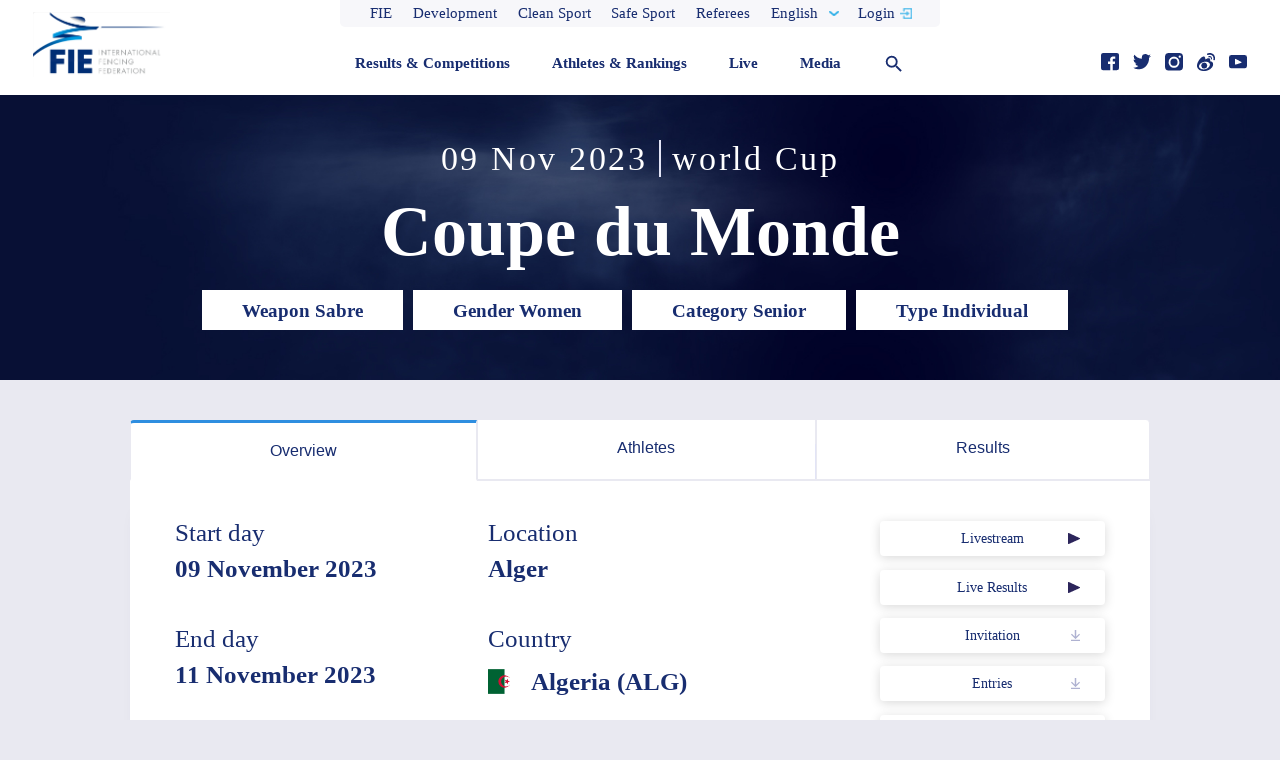

--- FILE ---
content_type: text/html; charset=utf-8
request_url: https://fie.org/competitions/2024/1408
body_size: 53479
content:
<!DOCTYPE html><html><head><title>INTERNATIONAL FENCING FEDERATION - The International Fencing Federation official website</title><meta http-equiv="Content-Type" content="text/html; charset=utf-8"><meta http-equiv="Content-Language" content="en-us"><meta name="viewport" content="initial-scale=1.0, minimum-scale=1.0, width=device-width"><meta http-equiv="X-UA-Compatible" content="IE=edge,chrome=1"><meta charset="utf-8"><meta name="apple-mobile-web-app-capable" content="no"><meta name="description" content="The FIE (Fédération Internationale d'Escrime) is the governing body of the Olympic sport of Fencing on a global level. The FIE has 150 national member federations and is based in Lausanne, Switzerland. Fencing is one of four sports which have been featured at every one of the modern Olympic Games. Three types of weapons are used in Olympic Fencing: Foil, Epee and Sabre. All three weapons are practised by both men and women.
"><meta name="twitter:card" content="summary_large_image"><meta name="twitter:site" content="@FIE_fencing"><meta name="twitter:title" content="INTERNATIONAL FENCING FEDERATION - The International Fencing Federation official website"><meta name="twitter:description" content="The FIE (Fédération Internationale d'Escrime) is the governing body of the Olympic sport of Fencing on a global level. The FIE has 150 national member federations and is based in Lausanne, Switzerland. Fencing is one of four sports which have been featured at every one of the modern Olympic Games. Three types of weapons are used in Olympic Fencing: Foil, Epee and Sabre. All three weapons are practised by both men and women.
"><meta name="twitter:image" content="/bg-default.png"><meta name="twitter:url" content="http://fie.org/competitions/2024/1408"><meta property="og:type" content="website"><meta property="og:site_name" content="INTERNATIONAL FENCING FEDERATION - The International Fencing Federation official website"><meta property="og:title" content="INTERNATIONAL FENCING FEDERATION - The International Fencing Federation official website"><meta property="og:description" content="The FIE (Fédération Internationale d'Escrime) is the governing body of the Olympic sport of Fencing on a global level. The FIE has 150 national member federations and is based in Lausanne, Switzerland. Fencing is one of four sports which have been featured at every one of the modern Olympic Games. Three types of weapons are used in Olympic Fencing: Foil, Epee and Sabre. All three weapons are practised by both men and women.
"><meta property="og:image" content="/bg-default.png"><meta property="og:url" content="http://fie.org/competitions/2024/1408"><link rel="apple-touch-icon" sizes="180x180" href="/img/icons/apple-touch-icon.png"><link rel="icon" type="image/png" href="/img/icons/favicon-32x32.png" sizes="32x32"><link rel="icon" type="image/png" href="/img/icons/favicon-16x16.png" sizes="16x16"><link rel="manifest" href="/img/icons/manifest.json"><link rel="mask-icon" href="/img/icons/safari-pinned-tab.svg" color="#5bbad5"><link rel="shortcut icon" href="/img/icons/favicon.ico"><meta name="msapplication-config" content="/img/icons/browserconfig.xml"><meta name="theme-color" content="#ffffff"><link rel="stylesheet" href="/css/bootstrap.min.css"><link rel="stylesheet" href="/css/jquery.datetimepicker.min.css"><link rel="stylesheet" href="/css/owl.carousel.min.css"><link rel="stylesheet" href="/css/font-awesome.min.css"><link rel="stylesheet" href="/css/style.css"><link rel="stylesheet" href="/css/style-newlayout.css"><script>(function(d) {
  var config = {
    kitId: 'yiv5mbp',
    scriptTimeout: 3000,
    async: true
  },
  h=d.documentElement,t=setTimeout(function(){h.className=h.className.replace(/\\bwf-loading\b/g,"")+" wf-inactive";},config.scriptTimeout),tk=d.createElement("script"),f=false,s=d.getElementsByTagName("script")[0],a;h.className+=" wf-loading";tk.src='https://use.typekit.net/'+config.kitId+'.js';tk.async=true;tk.onload=tk.onreadystatechange=function(){a=this.readyState;if(f||a&&a!="complete"&&a!="loaded")return;f=true;clearTimeout(t);try{Typekit.load(config)}catch(e){}};s.parentNode.insertBefore(tk,s)
})(document);
</script><script id="js-locale">window.__translations__ = {"12":"12","Active":"Active","Not active":"Not active","Activity":"Activity","Temporary Ranks":"Temporary Ranks","Parallel Rankings (Feb 2021)":"Parallel Rankings","Rankings (Frozen until end of February 2021)":"Rankings (Frozen until resuming qualification)","(if available)":"(if available)","(format: day, month, year, e.g. 01.10.2010)":"(format: day, month, year, e.g. 01.10.2010)","IOC Materials on Safe Sport:":"IOC Materials on Safe Sport:","IOC Athletes Safeguarding Course (Athlete Learning Gateway: e-learning)":"IOC Athletes Safeguarding Course (Athlete Learning Gateway: e-learning)","IOC Sexual Harassment and Abuse in Sport":"IOC Sexual Harassment and Abuse in Sport","Female Athlete Health Tool: interactive tool":"Female Athlete Health Tool: interactive tool","IOC Toolkit page":"IOC Toolkit page","On-line FIE reporting form":"On-line FIE reporting form","If you wish to report an incident when you may have been the victim of, or have witnessed, harassment  and/or abuse during an FIE Competition,":"If you wish to report an incident when you may have been the victim of, or have witnessed, harassment  and/or abuse during an FIE Competition,","please fill in the following form:":"please fill in the following form:","For any other question, please contact the FIE Safeguarding Officer ":"For any other question, please contact the FIE Safeguarding Officer ","HARASSMENT / ABUSE IN FENCING":"HARASSMENT / ABUSE IN FENCING","ANONYMITY":"ANONYMITY","Any person can request to stay anonymous and such request will be respected by the FIE.":"Any person can request to stay anonymous and such request will be respected by the FIE.","However, we encourage that personal information is disclosed to enable appropriate follow up.":"However, we encourage that personal information is disclosed to enable appropriate follow up.","I wish to remain anonymous":"I wish to remain anonymous","No":"No","Yes":"Yes","YOUR PERSONAL DETAILS":"YOUR PERSONAL DETAILS","First Name":"First Name","Last Name":"Last Name","E-mail":"E-mail","Organisation to which you are affiliated":"Organisation to which you are affiliated","(e.g. international federation, national federation/club/association, local organising committee, other, please specify ...)":"(e.g. international federation, national federation/club/association, local organising committee, other, please specify&mldr;)","SELECT NATIONALITY":"SELECT NATIONALITY","Contact Phone Number":"Contact Phone Number","City where you currently live":"City where you currently live","TELL US ABOUT THE INDIVIDUAL OR ENTITY YOU WANT TO REPORT":"TELL US ABOUT THE INDIVIDUAL OR ENTITY YOU WANT TO REPORT","Name of individual or entity reported on":"Name of individual or entity reported on","SELECT COUNTRY":"SELECT COUNTRY","Any Contact Information":"Any Contact Information","TELL US ABOUT THE CASE":"TELL US ABOUT THE CASE","Please describe the case in as much detail as possible.":"Please describe the case in as much detail as possible.","What happened?":"What happened?","When did it happen?":"When did it happen?","Do you think or know it will happen again?":"Do you think or know it will happen again?","Do other people know of this offence and could have additional information about it?":"Do other people know of this offence and could have additional information about it?","Do you have any evidence material relating to the offense?":"Do you have any evidence material relating to the offense?","Please detail any other information about the offence":"Please detail any other information about the offence","I hereby state that all information contained within this Report is true and agree that the Report":"I hereby state that all information contained within this Report is true and agree that the Report","will be submitted to the FIE Safeguarding Officer.":"will be submitted to the FIE Safeguarding Officer.","I have read and understood the&nbsp;":"I have read and understood the&nbsp;","personal data information notice":"personal data information notice","* Mandatory fields":"* Mandatory fields","SEND":"SEND","Clothing & mask":"Clothing & mask","Weapons & software":"Weapons & software","Scoring machines & communications":"Scoring machines & communications","YES":"YES","NO":"NO","Do you believe that the following should be required at all competitions and venues:":"Do you believe that the following should be required at all competitions and venues:","Water and food available for purchase":"Water and food available for purchase","Equipment vendors":"Equipment vendors","Prize money for finalists":"Prize money for finalists","Pistes should never be placed directly on concrete or hard flooring":"Pistes should never be placed directly on concrete or hard flooring","City":"City","The FIE continuously strives to improve the level of competitions and provide you with the best-possible conditions to reach your goals. Please feel free to send us feedback regarding competitions in which you participated. \n\nTo do so, all you need to do is select the competition in which you fenced and enter your license number. You will then receive a unique code delivered to the email address registered in your FIE profile. \n\nWith this code, you will be able to log in to the questionnaire and send us your feedback.":"The FIE continuously strives to improve the level of competitions and provide you with the best-possible conditions to reach your goals. Please feel free to send us feedback regarding competitions in which you participated. \n\nTo do so, all you need to do is select the competition in which you fenced and enter your license number. You will then receive a unique code delivered to the email address registered in your FIE profile. \n\nWith this code, you will be able to log in to the questionnaire and send us your feedback.","Transportation to/from the airport":"Transportation to/from the airport","Frequency and number of busses to/from competition venue to/from host hotels":"Frequency and number of busses to/from competition venue to/from host hotels","Available competition information posted at the host hotels":"Available competition information posted at the host hotels","Warm up area: space available and number of pistes":"Warm up area: space available and number of pistes","Seating area: comfortable, and enough room for seating, spectators, and fencing bags":"Seating area: comfortable, and enough room for seating, spectators, and fencing bags","Flooring underneath pistes in warm up area (not directly on concrete?)":"Flooring underneath pistes in warm up area (not directly on concrete?)","Flooring underneath pistes in main competition hall (not directly on concrete?)":"Flooring underneath pistes in main competition hall (not directly on concrete?)","Environment of competition hall: for example, too hot, too cold, good/bad lighting":"Environment of competition hall: for example, too hot, too cold, good/bad lighting","Available time, efficiency, and professionalism of weapon control":"Available time, efficiency, and professionalism of weapon control","Quality of refereeing":"Quality of refereeing","Functionality and efficiency of video replay system":"Functionality and efficiency of video replay system","Functionality of scoring apparatus":"Functionality of scoring apparatus","Start time for poules":"Start time for poules","Start time for tableau 64":"Start time for tableau 64","Time in between round of 64, 32, 16, 8":"Time in between round of 64, 32, 16, 8","Time in between round of 8 and":"Time in between round of 8 and","Awards presentation":"Awards presentation","Start time for team event (if applicable)":"Start time for team event (if applicable)","Overall satisfaction with the organization and professionalism of this competition":"Overall satisfaction with the organization and professionalism of this competition","%s Interview":"%s Interview","%s Interview', 'Park Sangyoung":"%s Interview', 'Park Sangyoung","wfd_date":"08 September 2018","18 Aug 2017":"18 Aug 2017","genderLevelWeaponLabel":"%1$s %2$s %3$s","genderLevelWeaponTypeLabel":"%1$s %2$s %3$s %4$s","About FIE":"About FIE","About the FIE":"About the FIE","administration":"administration","Administrative Rules":"Administrative Rules","Administrative Department":"Administrative Department","Sports Department":"Sports Department","AFGHANISTAN":"AFGHANISTAN","age":"age","Age":"Age","ALBANIA":"ALBANIA","Algeria":"Algeria","ALGERIA":"ALGERIA","All":"All","All age groups":"All age groups","All event types":"All event types","All videos":"All videos","Annual reports of executive committee":"Annual reports of executive committee","Answered by %s":"Answered by %s","Anti-doping Documents":"Anti-doping Documents","Anti-doping Links":"Anti-doping Links","Anti-doping Prohibited":"Anti-doping Prohibited","Anti-doping Rtp":"Anti-doping Rtp","Anti-doping Rules":"Anti-doping Rules","Anti-Doping Sub-Committee":"Anti-Doping Sub-Committee","anti-doping sub-committee":"anti-doping sub-committee","ANTIGUA AND BARBUDA":"ANTIGUA AND BARBUDA","ARGENTINA":"ARGENTINA","ARMENIA":"ARMENIA","Articles":"Articles","ARUBA":"ARUBA","Athlete Bio":"Athlete Bio","Athletes":"Athletes","athletes":"athletes","Athletes & Rankings":"Athletes & Rankings","AUSTRALIA":"AUSTRALIA","AUSTRIA":"AUSTRIA","AZERBAIJAN":"AZERBAIJAN","BAHAMAS":"BAHAMAS","BAHRAIN":"BAHRAIN","BANGLADESH":"BANGLADESH","BARBADOS":"BARBADOS","BELARUS":"BELARUS","BELGIUM":"BELGIUM","BELIZE":"BELIZE","BENIN":"BENIN","BERMUDA":"BERMUDA","Best of":"Best of","Bio":"Bio","Birthdate":"Birthdate","BOLIVIA":"BOLIVIA","Born":"Born","BOTSWANA":"BOTSWANA","BRAZIL":"BRAZIL","bronze":"bronze","Browse":"Browse","BRUNEI DARUSSALAM":"BRUNEI DARUSSALAM","BULGARIA":"BULGARIA","Bureau and Executive Committee":"Bureau and Executive Committee","BURKINA FASO":"BURKINA FASO","By Year":"By Year","cadet":"cadet","Cadet":"Cadet","CAMBODIA":"CAMBODIA","CAMEROON":"CAMEROON","CANADA":"CANADA","cancel":"cancel","Category":"Category","Check out the FIE Hall of Fame":"Check out the FIE Hall of Fame","CHILE":"CHILE","CHINA":"CHINA","CHINESE TAIPEI":"CHINESE TAIPEI","Clean Sport":"Clean Sport","Close":"Close","close":"close","Coach(es)":"Coach(es)","Coaches":"Coaches","Coaches Council":"Coaches Council","coaches council":"coaches council","COLOMBIA":"COLOMBIA","Commissions":"Commissions","Commissions and Councils":"Commissions and Councils","Commissions/Councils":"Commissions/Councils","communication, marketing, tv":"communication, marketing, tv","Compare Fencers":"Compare Fencers","Compare two fencers head-to-head to see how they stack up against each other.":"Compare two fencers head-to-head to see how they stack up against each other.","Competition":"Competition","Competitions":"Competitions","Confederations and National Federations":"Confederations and National Federations","CONGO":"CONGO","Congress":"Congress","Contact Us":"Contact Us","Contract all pools":"Contract all pools","COSTA RICA":"COSTA RICA","COTE D'AZUR":"COTE D'AZUR","COTE D'IVOIRE":"COTE D'IVOIRE","countries":"countries","Country":"Country","country":"country","CROATIA":"CROATIA","CUBA":"CUBA","Current Residence":"Current Residence","CYPRUS":"CYPRUS","CZECH REPUBLIC":"CZECHIA","CZECHIA":"CZECHIA","Date":"Date","DEMOCRATIC REPUBLIC OF CONGO":"DEMOCRATIC REPUBLIC OF CONGO","DENMARK":"DENMARK","departments":"departments","Development":"Development","Disciplinary Panel":"Disciplinary Panel","disciplinary panel":"disciplinary panel","Discover":"Discover","Discover Fencing":"Discover Fencing","Documents":"Documents","Documents of commissions & councils":"Documents of commissions & councils","DOMINICA":"DOMINICA","DOMINICAN REPUBLIC":"DOMINICAN REPUBLIC","Donate":"Donate","Donate Your Fencing Gear":"Donate Your Fencing Gear","Donate Your Gear":"Donate Your Gear","Donors":"Donors","Download":"Download","Download Brand Guidelines":"Download Brand Guidelines","Downloads":"Downloads","DT President/Event Manager":"DT President/Event Manager","e-mail":"e-mail","ECUADOR":"ECUADOR","EGYPT":"EGYPT","EL SALVADOR":"EL SALVADOR","Email %s":"Email %s","End":"End","End day":"End day","English":"English","epee":"epee","Epee":"Epee","Épée":"Epee","EQUATORIAL GUINEA":"EQUATORIAL GUINEA","Equipment":"Equipment","Equipment and homologation":"Equipment and homologation","Español":"Español","ESTONIA":"ESTONIA","Ethics Committee":"Ethics Committee","ethics committee":"ethics committee","Eurosport":"Eurosport","Event":"Event","Events":"Events","Executive Committee":"Executive Committee","Expand all pools":"Expand all pools","Explore":"Explore","Explore #fencingday on Instagram":"Explore #fencingday on Instagram","Explore #fencingday on Twitter":"Explore #fencingday on Twitter","Explore Fencing in Your Country":"Explore Fencing in Your Country","Fair Play":"Fair Play","fair play":"fair play","fax:":"fax:","Featured News":"Featured News","Featured Stories":"Featured Stories","Features":"Features","Federations not found":"Federations not found","Female":"Female","fencer":"fencer","Fencer profile":"Fencer profile","fencers from":"fencers from","Fencing 101":"Fencing 101","Fencing Actions":"Fencing Actions","Fencing Grand Prix":"Fencing Grand Prix","Fencing History":"Fencing History","FENCING TOGETHER, UNIVERSAL FENCING":"FENCING TOGETHER, UNIVERSAL FENCING","Fencing Together, Universal Fencing":"Fencing Together, Universal Fencing","FIE":"FIE","FIE - International Fencing Federation":"FIE - International Fencing Federation","FIE 100":"FIE 100","FIE Calendar":"FIE Calendar","FIE Executive Commitee":"FIE Executive Commitee","FIE Executive Committee":"FIE Executive Committee","FIE Fencing Grand Prix":"FIE Fencing Grand Prix","FIE History":"FIE History","FIE Information Letters":"FIE Information Letters","FIE office":"FIE office","FIE Office Structure":"FIE Structure","FIE Presidents":"FIE Presidents","FIE President":"FIE President","FIE Urgent Letters":"FIE Urgent Letters","Final Results":"Final Ranking","Finals":"Finals","Find a Club near You":"Find a Club near You","Find clubs in":"Find clubs in","FINLAND":"FINLAND","First Traces of Fencing":"First Traces of Fencing","Foil":"Foil","foil":"foil","Follow":"Follow","Follow Us":"Follow Us","Footer-copyright":"© 2017 FIE International Fencing Federation. All Rights Reserved. No part of this site may be reproduced, stored in a retrieval system or transmitted in any way or by any means (including photocopying, recording or storing it in any medium by electronic means), without the written permission of FIE International Fencing Federation.","For physical qualities, fencers need - Speed, endurance, strength. For mental qualities, fencers need - Killer instincts, anticipation and patience.":"For physical qualities, fencers need - Speed, endurance, strength. For mental qualities, fencers need - Killer instincts, anticipation and patience.","Français":"Français","FRANCE":"FRANCE","France":"France","From":"From","Further Personal Information":"Further Personal Information","GABON":"GABON","Gender":"Gender","General Interest":"General Interest","General Ranks":"General Ranks","GEORGIA":"GEORGIA","GERMANY":"GERMANY","Get notifications":"Get notifications","Get notifications for":"Get notifications for","Get the opportunity to watch some of the best fencers in the world:":"Get the opportunity to watch some of the best fencers in the world:","GHANA":"GHANA","Global Calendar":"Global Calendar","Go in-depth with Escrime XXI":"Go in-depth with Escrime XXI","Go in-depth with the FIE magazine Escrime":"Go in-depth with the FIE magazine Escrime","gold":"gold","Grand Prix":"Grand Prix","grand prix":"grand prix","Grand prix competitions, individual team world cups":"Grand prix competitions, individual team world cups","grand prix entered":"grand prix entered","grand prix medals":"grand prix medals","Grand Prix Series":"Grand Prix Series","GREAT BRITAIN":"GREAT BRITAIN","Greece":"Greece","GREECE":"GREECE","GUAM":"GUAM","GUATEMALA":"GUATEMALA","GUINEA":"GUINEA","GUYANA":"GUYANA","HAITI":"HAITI","Hall of Fame":"Hall of Fame","Hand":"Hand","hand":"hand","Hand_L":"L","Hand_R":"R","Handbooks of regulations":"Handbooks of regulations","Head to Head":"Head to Head","Head-to-Head":"Head-to-Head","Height":"Height","height":"height","Help Documents":"Help Documents","Help documents":"Help documents","History":"History","History of Fencing":"History of Fencing","history.title1":"The first traces of fencing","history.title2":"The Pharaohs invent the mask and the competition","history.title3":"The Games of the Olympe","HONDURAS":"HONDURAS","HONG KONG":"HONG KONG","How did you choose your weapon?":"How did you choose your weapon?","HR":"HR","HS":"HS","HS/HR":"HS/HR","HUNGARY":"HUNGARY","I fence faster and am a little more aggressive on the strip so sabre fit my personality,":"I fence faster and am a little more aggressive on the strip so sabre fit my personality,","I fenced epee for 3 years and then at 16 my high school team needed a sabre fencer. I switched to sabre because I was good at it.":"I fenced epee for 3 years and then at 16 my high school team needed a sabre fencer. I switched to sabre because I was good at it.","ICELAND":"ICELAND","INDIA":"INDIA","individual":"individual","Individual":"Individual","INDONESIA":"INDONESIA","Info":"Info","Inside FIE":"Inside FIE","Instagram":"Instagram","international events planned for 2017":"international events planned for 2017","Introduction to Fencing":"Introduction to Fencing","Invitation":"Invitation","IRAN":"IRAN","IRAQ":"IRAQ","IRELAND":"IRELAND","ISRAEL":"ISRAEL","ITALY":"ITALY","JAMAICA":"JAMAICA","JAPAN":"JAPAN","john@email.com":"john@email.com","Join Us":"Join Us","Join us in celebrating":"Join us in celebrating","Join us in celebrating #fencingday":"Join us in celebrating #fencingday","JORDAN":"JORDAN","Junior":"Junior","junior":"junior","Junior Mixed Teams":"Junior Mixed Teams","KAZAKHSTAN":"KAZAKHSTAN","KOREA":"KOREA","KUWAIT":"KUWAIT","KYRGYZSTAN":"KYRGYZSTAN","Latest Results":"Latest Results","Latest Videos & Photos":"Latest Videos & Photos","LATVIA":"LATVIA","Learn Fencing":"Learn Fencing","Learn more":"Learn more","Learn more about %s":"Learn more about %s","Learn More About the Sport":"Learn More About the Sport","LEBANON":"LEBANON","Legal":"Legal","legal":"legal","Letters":"Letters","LIBYA":"LIBYA","License":"License","License Number":"License Number","Links":"Links","LITHUANIA":"LITHUANIA","Local Club":"Local Club","Location":"Location","Login":"Login","Loss":"Loss","loss":"loss","Live Results":"Live Results","LUXEMBOURG":"LUXEMBOURG","MACAO":"MACAO","MADAGASCAR":"MADAGASCAR","Magazine":"Magazine","Magazines":"Magazines","Male":"Male","MALAYSIA":"MALAYSIA","MALI":"MALI","MALTA":"MALTA","Manufacturers":"Manufacturers","Matchup History":"Matchup History","MAURITANIA":"MAURITANIA","MAURITIUS":"MAURITIUS","Medals":"Medals","Media":"Media","Media & Press":"Media & Press","Media & Sponsor Info":"Media & Sponsor Info","Media Kit":"Media Kit","media-sponsors-about.paragraph1":"The FIE (Fédération Internationale d'Escrime) is the governing body of the Olympic sport of Fencing on a global level. The FIE has 150 national member federations and is based in Lausanne, Switzerland.","media-sponsors-about.paragraph2":"Fencing is one of four sports which have been featured at every one of the modern Olympic Games. Three types of weapons are used in Olympic Fencing: Foil, Epee and Sabre. All three weapons are practised by both men and women.","Media/Sponsors":"Media/Sponsors","Medical":"Medical","medical":"medical","Meetings":"Meetings","Meetings and Events":"Meetings and Events","Meetings and Events for %s":"Meetings and Events for %s","Members of Honour":"Members of Honour","Men":"Men","men":"men","men's":"men's","Men/Women":"Men/Women","Menu":"Menu","MEXICO":"MEXICO","Minutes of the congress":"Minutes of the congress","Modern Fencing":"Modern Fencing","MOLDOVA":"MOLDOVA","MONACO":"MONACO","MONGOLIA":"MONGOLIA","More Info":"More Info","More info":"More info","More options":"More options","More Stories":"More Stories","MOROCCO":"MOROCCO","MYANMAR":"MYANMAR","Name":"Name","name":"name","NAMIBIA":"NAMIBIA","nationality":"nationality","Nationality":"Nationality","NEPAL":"NEPAL","NETHERLANDS":"NETHERLANDS","Never miss a moment":"Never miss a moment","New to Fencing":"New to Fencing","New to Fencing?":"New to Fencing?","New to fencing?":"New to fencing?","NEW ZEALAND":"NEW ZEALAND","new-to-fencing.actions.paragraph1":"There are numerous actions and terms unique to fencing.","new-to-fencing.actions.paragraph2":"<strong>Preparation</strong> is any action that precedes an attack by a fencer.","new-to-fencing.actions.paragraph3":"An <strong>attack in preparation</strong> is when a fencer attacks during the preparation of their opponent.","new-to-fencing.actions.paragraph4":"A <strong>parry</strong> is when a defender deflects an attack.","new-to-fencing.actions.paragraph5":"A <strong>riposte</strong> is when a parry turns into an attack (i.e. a counter attack).","new-to-fencing.actions.paragraph6":"A <strong>lunge</strong> is the most common way to attack; the front foot kicks forward, the back foot pushes forward, and the sword arm straightens.","new-to-fencing.actions.title":"Introduction to Fencing Actions","new-to-fencing.competition.paragraph1":"Before a bout begins, fencers connect to circuit to track hits. In instances where an electrical scoring apparatus is not used, four judges preside over the match.","new-to-fencing.competition.paragraph2":"Referees will tests weapons prior to a match to ensure they are legal. Other equipment, such as masks, body wires, and gloves, are typically checked by the armoury prior to the start of a competition.","new-to-fencing.competition.paragraph3":"Opponents typically test each other’s target area before the start of a bout to ensure they are properly connected to the circuit. They then walk to the en garde area to salute one another and the referee. After their masks are on and they are in the en garde position, the referee will say ‘Pret Allez’ to start the bout. Note that the referee is also called the director.","new-to-fencing.competition.paragraph4":"When a valid touch is scored, fencers return to the en garde area before the bout resumes. If a bout is halted for other reasons, such as an off-target touch, the action typically resumes from where it was halted.","new-to-fencing.competition.paragraph5":"There are three three-minute rounds in fencing. If time elapses with a tie, the bout enters Sudden Death Overtime. In this case, one fencer is given priority at random. If no one scores a touch during this time, the fencer with priority wins.","new-to-fencing.competition.paragraph6":"However, in pool rounds, fencers are divided into groups and fence to five hits. After pool rounds, fencers are ranked to determine the Direct Elimination tableau.","new-to-fencing.competition.title":"Introduction to Competition","new-to-fencing.intro.paragraph1":"Fencing is the sport of sword fighting.","new-to-fencing.intro.paragraph2":"In fencing, two opponents compete on an elevated piste. The piste is sometimes referred to as the strip or playing area.","new-to-fencing.intro.paragraph3":"The piste is 14 metres long and 1.5 metres wide.","new-to-fencing.intro.paragraph4":"Falling to the side results in a 1-metre retreat.","new-to-fencing.intro.paragraph5":"Falling off at the end results in a point for your opponent.","new-to-fencing.intro.paragraph6":"A scored encounter between fencers is called a bout. A bout comprises of three, three-minute rounds.","new-to-fencing.intro.paragraph7":"In a bout, the goal is to score a valid touch on your opponent.","new-to-fencing.intro.paragraph8":"Each touch counts as a point. The first fencer to 15 points wins.","new-to-fencing.intro.title":"Introduction to Fencing","new-to-fencing.weapons.epee.paragraph1":"The epee has a total length of 110cm and its blade is 90cm long. The total weight of the weapon must be less than 770g. Like the foil, the epee is a thrusting weapon only and the epee attack is with the point of the weapon only.","new-to-fencing.weapons.epee.paragraph2":"With the epee, the target area is the entire body, head to toe, including any clothing and equipment.","new-to-fencing.weapons.epee.paragraph3":"Unlike the sabre and the foil, with the epee there are no right of way rules regarding attacks. Any hit which is made is counted. Hits are awarded solely on the basis of which fencer makes a hit first, according to an electrical recording apparatus.","new-to-fencing.weapons.epee.paragraph4":"Also, double-hits are allowed in epee, although the hits must occur within 40 milliseconds (1/25 of a second) of each other.","new-to-fencing.weapons.epee.title":"The Épée","new-to-fencing.weapons.foil.paragraph1":"The foil has a total length of 110cm and its blade is 90cm long. The total weight of the weapon must be less than 500g.","new-to-fencing.weapons.foil.paragraph2":"The foil is a thrusting weapon only. Fencers can only score a hit by striking the point of their weapon on the defined target area of their opponent, which is limited to the torso only.","new-to-fencing.weapons.foil.paragraph3":"Non-valid hits also stop the bout, but are not counted.","new-to-fencing.weapons.foil.paragraph4":"The foil is governed by the rules of right of way. The fencer who starts an attack has the right of way. In order to avoid being hit, the opposing foil fencer usually attempts to parry the attack and, if this is successful, riposte. To avoid being parried, the attacker may use several tactics, such as disengages or coupes, which are different ways to avoid the opponents’ blade.","new-to-fencing.weapons.foil.title":"The Foil","new-to-fencing.weapons.paragraph1":"There are three weapons used in fencing: épée, foil, or saber.","new-to-fencing.weapons.paragraph2":"Each weapon has its own characteristics, rules, and signature style.","new-to-fencing.weapons.sabre.paragraph1":"The sabre has a total length of 105cm and its blade is 88cm long. The total weight of the weapon must be less than 500g.","new-to-fencing.weapons.sabre.paragraph2":"The basic difference between the sabre and the two other weapons is that a hit can be made with the cutting edge, not just with the point. The target area consists of everything above the waist, including the head and both arms.","new-to-fencing.weapons.sabre.paragraph3":"Like the foil, the sabre is governed by the rules of right of way. The fencer who starts an attack has the right of way.","new-to-fencing.weapons.sabre.paragraph4":"In order to avoid being hit, the opposing sabre fencer usually attempts to parry the attack and, if this is successful, riposte. To avoid being parried, the attacker may use several tactics, such as disengages or coupes, which are different ways to avoid the opponents’ blade.","new-to-fencing.weapons.sabre.title":"The Sabre","new-to-fencing.weapons.title":"Introduction to the Three Weapons","News":"News","news":"news","Next":"Next","NICARAGUA":"NICARAGUA","NIGER":"NIGER","NIGERIA":"NIGERIA","No reports available. Please select another season.":"No reports available. Please select another season.","No results found":"No results found","No results found.":"No results found.","Non official":"Non official","non official":"non official","NORTH KOREA":"NORTH KOREA","NORWAY":"NORWAY","Now playing":"Now playing","Official":"Official","official":"official","official site":"official site","Official site":"Official site","Olympic Channel":"Olympic Channel","Olympic Documents":"Olympic Documents","Olympic games":"Olympic games","olympic games":"olympic games","olympic medals":"olympic medals","Olympic Medals":"Olympic Medals","Olympics":"Olympics","olympics entered":"olympics entered","One series. Nine cities.":"One series. Nine cities.","Oops! Something went wrong, please try again.":"Oops! Something went wrong, please try again.","Opponent":"Opponent","Opponents":"Opponents","Opponents not found":"Opponents not found","Organiser":"Organiser","Other documents":"Other documents","Others Results":"Placements","Our Athletes":"Our Athletes","Our Competitions":"Our Competitions","Our Fencing Magazine":"Our Fencing Magazine","Over":"Over","Over 12k Followers":"Fans","Over 13 Million Views":"Followers","Over 2.3M Viewers in 2015":"Over 2.3M Viewers in 2015","Over 2.3MM Viewers in 2015":"Over 2.3MM Viewers in 2015","Over 34k Followers":"Views","Over 359M Impressions in 2016":"Over 359M Impressions in 2016","Over 359MM Impressions in 2016":"Over 359MM Impressions in 2016","Overview":"Overview","PALESTINE":"PALESTINE","PANAMA":"PANAMA","PARAGUAY":"PARAGUAY","PERU":"PERU","ph":"ph","PHILIPPINES":"PHILIPPINES","phone:":"phone:","Photo Albums":"Photo Albums","Photo Gallery":"Photo Gallery","Photos":"Photos","Place":"Place","Place of birth":"Place of birth","Please input a valid e-mail!":"Please input a valid e-mail!","Please select a country":"Please select a country","Please select a Fencer!":"Please select a Fencer!","Please select different Fencers to compare!":"Please select different Fencers to compare!","Points":"Points","points":"points","POLAND":"POLAND","Poland":"Poland","Pools":"Pools","Pools not found":"Pools not found","PORTUGAL":"PORTUGAL","Poules construction":"Poules construction","Preliminary":"Preliminary","President":"President","Press":"Press","Press & Sponsor Info":"Press & Sponsor Info","Press & Sponsors":"Press & Sponsors","Press Kits":"Press Kits","Press Releases":"Press Releases","press_release":"press release","Prev":"Prev","Previous":"Previous","Privacy Policy":"Privacy Policy","privacy-policy.paragraph1":"The FIE website is of public access, except for some information that is only available with a password. The personal data relating to the athletes and referees is entered on the FIE website by the national federations. This data entry is required for the athletes and referees to participate in FIE competitions. The sports data (results) is entered by the competition organizers.","privacy-policy.paragraph2":"The database containing this information is strictly reserved for internal use within the FIE.","privacy-policy.paragraph3":"On no account will the FIE communicate it either for information purposes or commercial purposes.","privacy-policy.paragraph4":"The athletes, coaches, and others who participate in FIE competitions undertake to transfer to the FIE any individual or collective image rights and agree to be filmed/videotaped (notably by television), photographed, identified, and registered in any way.","privacy-policy.paragraph5":"The FIE undertakes to use these rights specifically in connection with, but not limited to, the promotion and development of fencing in the following media: publications and reviews, Internet Web site, and audiovisual aids.","privacy-policy.paragraph6":"In addition, photographs, film, and videos of athletes and participants taken by the official FIE photographer at FIE-sponsored events, including, but not limited to world cup, grand prix, world championship, and Olympic competition may be used for editorial and publicity purposes (subject to agreeing to the license agreement contained on this site), and may be offered for sale by authorized FIE agents to those people depicted in such photographs and their families solely for their personal use.","privacy-policy.paragraph7":"In the case of a minor, a parent or guardian should sign or agree to the policy.","privacy-policy.title1":"Charter of data use","privacy-policy.title2":"Image Rights Policy","Prohibited List":"Prohibited List","Promotion":"Promotion","promotion (P.P.)":"promotion (P.P.)","Pts":"Pts","PUERTO RICO":"PUERTO RICO","Q&A":"Q&A","QATAR":"QATAR","QF":"QF","Quarter Finals":"Quarter Finals","Rank":"Rank","rank":"rank","Ranking":"Ranking","Ranking not found":"Ranking not found","Rankings":"Rankings","Read More":"Read More","Read more about World Fencing Day":"Read more about World Fencing Day","Read Story":"Read Story","Rebirth of fencing":"Rebirth of fencing","Rebirth of Fencing":"Rebirth of Fencing","Recent Results":"Recent Results","Recently added":"Recently added","Recently added documents":"Recently added documents","Refereeing":"Refereeing","refereeing":"refereeing","Referees":"Referees","referee":"referee","Replay Livestream":"Replay Livestream","Reports":"Reports","Researches":"Researches","Results":"Results","Results & Competitions":"Results & Competitions","Results and Competitions":"Results & Competitions","Results not found":"Results not found","ROMANIA":"ROMANIA","Rules":"Rules","rules":"rules","RUSSIA":"RUSSIA","Russia":"Russia","RWANDA":"RWANDA","sabre":"sabre","Sabre":"Sabre","SAMOA":"SAMOA","SAN MARINO":"SAN MARINO","Satellite":"Satellite","satellite":"satellite","SAUDI ARABIA":"SAUDI ARABIA","Schedule":"Schedule","Search":"Search","Search all":"Search all","Search by %s":"Search by %s","Search by athlete":"Search by athlete","Search by athlete name or country":"Search by athlete name or country","Search by athlete name or license number":"Search by athlete name or license number","Search by name":"Search by name","Search by name or country":"Search by name or country","Search by nationality":"Search by nationality","Search competitions":"Search competitions","Search competitions by title or country":"Search competitions by title or country","Search videos":"Search videos","season":"season","Season":"Season","Secretary General":"Secretary General","Secretary Treasurer":"Secretary Treasurer","Select a country":"Select a country","Select a Fencer":"Select a Fencer","Select season":"Select season","Select your language":"Select your language","Semi":"Semi","semi":"semi","Semi Finals":"Semi Finals","SENEGAL":"SENEGAL","Senior":"Senior","senior":"senior","September 9, 2017":"September 9, 2017","September 9th is":"September 9th is","September 9th is World Fencing Day":"September 9th is World Fencing Day","SERBIA":"SERBIA","SF":"SF","SHARE THE SPORT OF FENCING":"SHARE THE SPORT OF FENCING","Show more":"Show more","SIERRA LEONE":"SIERRA LEONE","Sign up":"Sign up","silver":"silver","SINGAPORE":"SINGAPORE","SLOVAKIA":"SLOVAKIA","SLOVENIA":"SLOVENIA","Social Media":"Social Media","SOMALIA":"SOMALIA","Sorry, we could not finish your request. Please try again at a later time!":"Sorry, we could not finish your request. Please try again at a later time!","SOUTH AFRICA":"SOUTH AFRICA","SPAIN":"SPAIN","Sponsor Kit":"Sponsor Kit","Sponsors":"Sponsors","Sport Specific Information":"Sport Specific Information","sports":"sports","SRI LANKA":"SRI LANKA","Start":"Start","Start day":"Start day","Statistics":"Statistics","Stats":"Stats","Statutes":"Statutes","Statutes and admin rules":"Statutes and admin rules","Statutes and administrative rules":"Statutes and administrative rules","Stay in touch with all things fencing":"Stay in touch with all things fencing","Structure of FIE":"Structure of FIE","structure.listitem10":"j) to ensure that the principle of non-discrimination on the grounds of race, sex, ethnicity, religion, political opinions, family status or other, is respected.","structure.listitem11":"k) to apply appropriate measures to contribute to the respect of the environment.","structure.listitem5":"e) to authorise and supervise the other official F.I.E. competitions;","structure.listitem7":"g) to study and legislate on all matters pertaining to fencing in international relations;","structure.listitem8":"h) to promote and develop the struggle against doping;","structure.paragraph10":"*: Olympic Charter, p. 10, 16","structure.paragraph4":"The aims of the F.I.E. are:","structure.title1":"The International Fencing Federation","structure.title2":"Mission","structure.title3":"Vision","Subscribe":"Subscribe","Subscribe to our fencing magazine":"Subscribe to our fencing magazine","subscribe-now":"*Your previous subscriptions will be merged with this selection. To manage your subscription follow link in your email.","Successfully subscribed":"Successfully subscribed","Supervisor":"Supervisor","Susbscribe":"Susbscribe","SWEDEN":"SWEDEN","SWITZERLAND":"SWITZERLAND","SYRIAN ARAB REPUBLIC":"SYRIAN ARAB REPUBLIC","Table of":"Table of","Tableau":"Tableau","Tableau (part %s)":"Tableau (part %s)","Tagged Videos":"Tagged Videos","Tags":"Tags","TAJIKISTAN":"TAJIKISTAN","Team":"Team","team":"team","Team %s Results":"Team %s Results","Teams":"Teams","Terms & Conditions":"Terms & Conditions","Terms and Conditions":"Terms and Conditions","terms-and-conditions.paragraph1":"Copyright © 2011 FIE All Rights Reserved. No portion of FIE.org may be duplicated, redistributed or manipulated in any form. By accessing the fie.org website and its pages, you agree to follow the FIE Copyrights and Legal Mentions","terms-and-conditions.paragraph10":"Except as otherwise expressly stated above, you are granted permission to view, store, print, reproduce, distribute any pages or download any material from the Website for personal non-commercial use only, provided that:","terms-and-conditions.paragraph11":"(a) You do not modify any such page or material and","terms-and-conditions.paragraph12":"(b) You include these Terms and Conditions with any reproduction.","terms-and-conditions.paragraph13":"FIE shall bear no responsibility whatsoever for unauthorized copying and/or use of any material property of third parties on the Website.","terms-and-conditions.paragraph14":"You represent and warrant that you will comply with all applicable laws and regulations, including, but no limited to those relating to the Internet, data, e-mail, privacy and the transmission of technical data exported from Switzerland or the country in which you reside.","terms-and-conditions.paragraph15":"YOU AGREE NOT TO REPRODUCE, COPY, SELL, RESELL OR EXPLOIT FOR ANY COMMERCIAL AND NON-COMMERCIAL PURPOSES ANY PORTION OF THE WEBSITE, USE OF THE WEBSITE, OR ACCESS TO THE WEBSITE, WITHOUT PRIOR WRITTEN CONSENT OF FIA. ANY UNAUTHORIZED REPRODUCTION OR USE FOR COMMERCIAL OR PROMOTIONAL PURPOSES OF THE WEBSITE OR ANY PART THEREOF IS A VIOLATION OF FIE’S COPYRIGHTS.","terms-and-conditions.paragraph16":"3) Trademarks","terms-and-conditions.paragraph17":"FIE Name Mark, Trademarks, the FIE logo and any other product or service name or slogan contained in the Website are trademarks of the FIE and may not be copied, imitated or used, in whole or in part, without the prior written permission of the FIE. In addition, the design, structure and feel of the Website, including all page headers, custom graphics, button icons and scripts, is the service mark, trademark and/or trade dress of the FIE and may not be copied, imitated or used, in whole or in part, without our prior written permission. All other trademarks, registered trademarks, product names and company names or logos mentioned in the Website are the property of their respective owners. Reference to any products, services, processes or other information, by trade name, trademark, manufacturer, supplier, or otherwise does not constitute or imply endorsement, sponsorship or recommendation thereof by us.","terms-and-conditions.paragraph18":"4) Links","terms-and-conditions.paragraph19":"You may not use an FIE logo or other proprietary graphic of the FIE to link to this Website without the express written permission of the FIE. Furthermore, you may not frame any FIE trademark, logo or other proprietary information, including the FIE Content, without FIE express written consent.","terms-and-conditions.paragraph2":"FIE Website Terms and Conditions of Use","terms-and-conditions.paragraph20":"In the event you wish to establish a link to the Website, you expressly agree to: (a) ask prior written approval of FIE to establish a link to the Website; (b) not to include the Website into the frame of another website; (c) create a direct link to FIE’s official Website at www.fie.org; (d) not to create any third party association with the Website; and (e) ensure that the link does not state or imply that FIE sponsors or endorses any other website activity, company or entity, or presents FIE and/or fencing in a false, misleading, defamatory or derogatory manner.","terms-and-conditions.paragraph21":"The link to our Website does not permit you to use any FIE, or third party content, names, logos, images, videos, graphics or trademarks, unless separately agreed in writing by the related rights-holders.","terms-and-conditions.paragraph22":"Detailed requests can be sent to info@fie.ch","terms-and-conditions.paragraph23":"The FIE makes no claim or representation regarding and accepts no responsibility for, directly or indirectly, the quality, content, nature or reliability of third-party websites accessible by hyperlink from the Website, or websites linking to the Website. Because FIE has no control over such content links, you acknowledge and agree that FIE is not responsible for the contents, advertising, products, services or any other materials on or available from any linked website, resources, any link contained in a linked website, or any review, changes or updates to such websites. The FIE provides these links to you only as a convenience, and the inclusion of any link does not imply affiliation, endorsement or adoption by the FIE of any website or any information contained therein.","terms-and-conditions.paragraph24":"Your participation, correspondence or business dealings with any third party found on or through the Website, regarding the payment and delivery of related goods or services, and any other terms, conditions, warranties or representations associated with such dealings, are solely between you and such third party. You agree that the FIE shall not be responsible or liable for any loss, damage or other matters of any sort incurred as the result of any such dealings.","terms-and-conditions.paragraph25":"When you leave the Website, you should be aware that our terms and policies no longer govern. You should review the applicable terms and policies, including privacy and data gathering practices of any website to which you navigate from the Website.","terms-and-conditions.paragraph26":"5) Data Registration and Account Security","terms-and-conditions.paragraph27":"In consideration of your use of the Website you or any person you permit access and use of your account may provide FIE with certain personal data, including the Registration Data and certain other information about you. By submitting your personal information to the Website you agree (and shall ensure that each other person agrees) to: (a) use of such data and the Website in accordance to the Terms and Condition; (b) provide accurate, current and complete information about you as may be prompted by any registration forms on the Website ('Registration Data'); (c) maintain and promptly update the Registration Data and any other information you provide to the FIE, to keep it accurate, current and complete; (d) maintain the security of your password and identification; (e) notify FIE immediately of any unauthorized use of your account or other breach of security; (f) accept all responsibility for any and all activities that occur under your account; and (g) accept all risks of unauthorized access to the Registration Data and any other information you provide to the FIE.","terms-and-conditions.paragraph28":"If you communicate with FIE by e-mail, you should note that the security of internet access and e-mail is uncertain. By sending sensitive or confidential e-mail messages, which are not encrypted, you accept the risks of such uncertainty and possible lack of confidentiality over the internet.","terms-and-conditions.paragraph29":"Any personal data submitted by the visitor to this Website will not be used for any direct marketing or unsolicited follow-up unless the FIE has previously informed the visitor of this possible use and the visitor has given the FIE his express permission.","terms-and-conditions.paragraph3":"PLEASE READ THESE TERMS AND CONDITIONS OF USE CAREFULLY. BY ACCESSING THIS WEBSITE (HEREINAFTER REFERRED TO AS THE “WEBSITE”) AND/OR ANY OF ITS PAGES, YOU AGREE TO ABIDE BY THE FIE TERMS AND CONDITIONS OF USE DESCRIBED HEREIN AND BY ALL TERMS, RULES, POLICIES AND GUIDELINES APPLICABLE TO THE WEBSITE CONTENTS AND SERVICES. FIE RESERVES THE RIGHT TO CHANGE THESE TERMS AND CONDITIONS AT ANY TIME WITHOUT NOTICE TO YOU. YOU ARE THEREFORE RESPONSIBLE FOR REGULARLY REVIEWING THESE TERMS AND CONDITIONS. IF YOU DO NOT AGREE TO ALL OF THESE TERMS AND CONDITIONS, DO NOT USE THIS WEBSITE.","terms-and-conditions.paragraph30":"6) Indemnification","terms-and-conditions.paragraph31":"You agree to defend, indemnify and hold harmless the FIE, its subsidiaries, affiliates, licensors, employees, agents, third party information providers and independent contractors against any claims, damages, costs, liabilities and expenses (including, but not limited to, reasonable attorneys' fees) arising out of or related to your conduct, your use or inability to use the Website, your breach or alleged breach of the Website Terms or of any representation or warranty contained herein, your unauthorized use of the FIE Content, or your violation of any rights of another.","terms-and-conditions.paragraph32":"7) Disclaimer","terms-and-conditions.paragraph33":"THIS WEBSITE AND THE FIE CONTENT ARE PROVIDED 'AS IS' AND THE FIE AND ITS DIRECTORS, EMPLOYEES, CONTENT PROVIDERS, AGENTS AND AFFILIATES EXCLUDE, TO THE FULLEST EXTENT PERMITTED BY APPLICABLE LAW, ANY WARRANTY, EXPRESS OR IMPLIED, INCLUDING, WITHOUT LIMITATION, ANY IMPLIED WARRANTIES OF MERCHANTABILITY, SATISFACTORY QUALITY OR FITNESS FOR A PARTICULAR PURPOSE. THE FIE WILL NOT BE LIABLE FOR ANY DAMAGES OF ANY KIND ARISING FROM THE USE OF THIS WEBSITE OR THE FIE CONTENT, OR THE UNAVAILABILITY OF THE SAME, INCLUDING, BUT NOT LIMITED TO LOST PROFITS AND DIRECT, INDIRECT, INCIDENTAL, PUNITIVE AND CONSEQUENTIAL DAMAGES. THE FUNCTIONS EMBODIED ON OR IN THE MATERIALS OF THIS WEBSITE ARE NOT WARRANTED TO BE UNINTERRUPTED OR WITHOUT ERROR. YOU, NOT THE FIE, ASSUME THE ENTIRE COST OF ALL NECESSARY SERVICING, REPAIR OR CORRECTION DUE TO YOUR USE OF THIS WEBSITE OR THE FIE CONTENT. WE MAKE NO WARRANTY THAT THE WEBSITE OR THE FIE CONTENT IS FREE SUFFERING INFECTION BY VIRUSES OR ANYTHING ELSE THAT HAS CONTAMINATING OR DESTRUCTIVE PROPERTIES.","terms-and-conditions.paragraph34":"The FIE uses reasonable efforts to ensure the accuracy, correctness and reliability of the FIE Content, but makes no representations or warranties as to the FIE Content's accuracy, correctness or reliability.","terms-and-conditions.paragraph35":"8) Limitation of Liability","terms-and-conditions.paragraph36":"IN NO EVENT SHALL THE FIE, ITS DIRECTORS, MEMBERS, EMPLOYEES OR AGENTS BE LIABLE FOR ANY DIRECT, SPECIAL, INDIRECT OR CONSEQUENTIAL DAMAGES, OR ANY OTHER DAMAGES OF ANY KIND, INCLUDING BUT NOT LIMITED TO LOSS OF USE, LOSS OF PROFITS OR LOSS OF DATA, WHETHER IN AN ACTION IN CONTRACT, TORT (INCLUDING BUT NOT LIMITED TO NEGLIGENCE) OR OTHERWISE, ARISING OUT OF OR IN ANY WAY CONNECTED WITH THE USE OF THE WEBSITE, THE SERVICES, THE FIE CONTENT OR THE MATERIALS CONTAINED IN OR ACCESSED THROUGH THE WEBSITE, INCLUDING WITHOUT LIMITATION ANY DAMAGES CAUSED BY OR RESULTING FROM RELIANCE BY USER ON ANY INFORMATION OBTAINED FROM THE FIE, OR THAT RESULT FROM MISTAKES, OMISSIONS, INTERRUPTIONS, DELETION OF FILES OR EMAIL, ERRORS, DEFECTS, VIRUSES, DELAYS IN OPERATION OR TRANSMISSION OR ANY FAILURE OF PERFORMANCE, WHETHER OR NOT RESULTING FROM ACTS OF GOD, COMMUNICATIONS FAILURE, THEFT, DESTRUCTION OR UNAUTHORIZED ACCESS TO THE FIE'S RECORDS, PROGRAMS OR SERVICES. IN NO EVENT SHALL THE AGGREGATE LIABILITY OF THE FIE, WHETHER IN CONTRACT, WARRANTY, TORT (INCLUDING NEGLIGENCE, WHETHER ACTIVE, PASSIVE OR IMPUTED), PRODUCT LIABILITY, STRICT LIABILITY OR OTHER THEORY, ARISING OUT OF OR RELATING TO THE USE OF THE WEBSITE EXCEED ANY COMPENSATION YOU PAY, IF ANY, TO THE FIE FOR ACCESS TO OR USE OF THE WEBSITE.","terms-and-conditions.paragraph37":"9) Applicable Law and Arbitration","terms-and-conditions.paragraph38":"This Agreement shall be governed by and interpreted in accordance with the laws of Switzerland.","terms-and-conditions.paragraph39":"Any dispute arising from or in connection with your use of the Website or the FIE Content which cannot be settled amicably, shall be finally settled, to the exclusion of the ordinary courts, in accordance with the Statute and Regulations of the Court of Arbitration for Sport. The parties undertake to comply with the said Statute and Regulations, and to enforce in good faith the award to be rendered. The seat of arbitration shall be at Lausanne, Switzerland.","terms-and-conditions.paragraph4":"1. Ownership of the Website and its Contents","terms-and-conditions.paragraph40":"10) Termination and Modifications to Service","terms-and-conditions.paragraph41":"Notwithstanding any of these Website Terms, the FIE reserves the right, without notice to you and in its sole discretion, to block your use of the Website, or to discontinue, and to modify the Website temporarily, or permanently.","terms-and-conditions.paragraph42":"11) Miscellaneous Provisions","terms-and-conditions.paragraph43":"Any waiver of any provision of the Website Terms will be effective only if in writing and signed by the FIE. If any clause in these Website Terms is found to be unenforceable, wherever possible this will not affect any other clause and each will remain in full force and effect. Any rights not expressly granted herein are reserved.","terms-and-conditions.paragraph44":"12) Changes to Website Terms","terms-and-conditions.paragraph45":"The FIE reserves the right to change any of the terms and conditions contained in the Website Terms or any policy or guideline of the Website, at any time and in its sole discretion, without notice to you. When we make changes, we will revise the 'last updated' date at the top of the Website Terms. Any changes will be effective immediately upon posting on the website. Your continued use of the Website following the posting of changes will constitute your acceptance of such changes. We encourage you to review the Website Terms whenever you visit one of our websites.","terms-and-conditions.paragraph5":"Welcome to FIE.org official website. This website is owned and operated by FIE - Fédération Internationale D’Escrime, the international federation for the sport of fencing, with registered office at MSI – Maison du Sport International, Av. de Rhodanie 54, 1007 Lausanne, CH.","terms-and-conditions.paragraph6":"Unless otherwise indicated, all of the content featured or displayed on this Website, including, but not limited to text, video, graphics, data, pictures, audio, illustrations, magazines, games, software, as for the selection and arrangement thereof ('FIE Content'), is owned by the FIE, its licensors, or its third-party image partners and all rights are reserved. Therefore no “FIE Content” may be reproduced in any circumstance for commercial or promotional purposes without prior permission from the listed owners or suppliers.","terms-and-conditions.paragraph7":"All elements of the Website, including the FIE Logo, Name and Content are protected by copyright, trade dress, moral rights, trademark and other laws relating to the protection of intellectual property.","terms-and-conditions.paragraph8":"2. Use of Content","terms-and-conditions.paragraph9":"Nothing in the Website is designed to grant any licence or right to use of names, logos, pictures or trademarks. No act of downloading, copying or reproducing from the Website will transfer title for you to any “FIE Content”.","Testing":"Testing","THAILAND":"THAILAND","Thanks. We'll keep you posted!":"Thanks. We'll keep you posted!","The Competition":"The Competition","THE FORMER YUGOSLAV REPUBLIC OF MACEDONIA":"THE FORMER YUGOSLAV REPUBLIC OF MACEDONIA","The Three Weapons":"The Three Weapons","The upcoming FIE Grand Prix will be taking place in %s, %s":"The upcoming FIE Grand Prix will be taking place in %s, %s","The World's Best Fencers Answer Your Questions":"The World's Best Fencers Answer Your Questions","Therapeutic use exemptions (TUE)":"Therapeutic use exemptions (TUE)","To":"To","TOGO":"TOGO","Top Fencers":"Top Ranked Fencers","Top Fencers in":"Top Fencers in","TUNISIA":"TUNISIA","TÜRKIYE":"TÜRKIYE","TURKMENISTAN":"TURKMENISTAN","Type":"Type","UGANDA":"UGANDA","UKRAINE":"UKRAINE","UNITED ARAB EMIRATES":"UNITED ARAB EMIRATES","Upcoming":"Upcoming","Upcoming Competitions":"Upcoming Competitions","Upcoming Events":"Upcoming Events","URUGUAY":"URUGUAY","USA":"USA","UZBEKISTAN":"UZBEKISTAN","V/M":"V/M","VENEZUELA":"VENEZUELA","veteran":"veteran","Veteran":"Veteran","veteran World Championships Rules":"veteran World Championships Rules","Veteran World Championships Rules":"Veteran World Championships Rules","veterans":"veterans","Veterans Council":"Veterans Council","Videos":"Videos","VIETNAM":"VIETNAM","View all":"View all","View all articles":"View all articles","View All Athletes":"View All Athletes","View all news":"View all news","View full rankings":"View full rankings","View more competitions":"View more competitions","View more Q&As":"View more Q&As","View more results":"View more results","View more videos":"View more videos","View Press Release":"View Press Release","View press release":"View press release","View the full results":"View the full results","VIRGIN ISLANDS":"VIRGIN ISLANDS","vs":"vs","W":"W","W/L":"W/L","Watch":"Watch","we‘ll email you if ranking changes, about participation in events and if there are changes in the number of points.":"we‘ll email you if ranking changes, about participation in events and if there are changes in the number of points.","we‘ll email you when the competition starts or ends, on result updates, or when documents change":"we‘ll email you when the competition starts or ends, on result updates, or when documents change","weapon":"weapon","Weapon":"Weapon","Weapon = Category":"Weapon = Category","Weapon=Category":"Weapon=Category","website":"website","Wins":"Wins","wfd.paragraph1":"World Fencing Day aims to share the sport of fencing with the world by promoting fencing's values. This year's theme is “Solidarity”","wfd.paragraph2":"The goal of World Fencing Day is to bring people from around the world together to experience the sport of fencing. Individuals are encouraged to participate with the theme, from children trying fencing for the first time via the FIE's “Have a Go” program, to fencers of all experience levels donating their used, good quality fencing equipment to athletes in need.","What are the most important physical & mental qualities for a fencer?":"What are the most important physical & mental qualities for a fencer?","Who are the legends of fencing?":"Who are the legends of fencing?","woman and fencing council":"woman and fencing council","women":"women","Women":"Women","Women and Fencing Council":"Women and Fencing Council","women's":"women's","won":"won","world championship":"world championship","World Championship":"World Championship","World Championship Medals":"World Championships' Medals","World Championships":"World Championships","world championships entered":"world championships entered","world championships medals":"world championships medals","World Cup":"World Cup","world cup":"world cup","World Cups":"World Cups","world cups entered":"world cups entered","World Fencing Day":"World Fencing Day","World Fencing Day News":"World Fencing Day News","World Fencing Day Videos":"World Fencing Day Videos","Year":"Year","YEMEN":"YEMEN","your e-mail address":"your e-mail address","Your email address":"Your email address","Your name":"Your name","Your search didn't match any athlete.":"Your search didn't match any athlete.","Zonal Championships":"Zonal Championships","zone championships":"zone championships","Zone Championships":"Zone Championships","zone championships medals":"zone championships medals","zone championships entered":"zone championships entered","Fans":"Fans","Followers":"Followers","Views":"Views","Help in equipment":"Help in equipment","Type in to search":"Type in to search","Entries":"Entries","Media & Sponsors":"Media & Sponsors","FIE Projects":"FIE Projects","Safe Sport":"Safe Sport","Questionnaire Organisers":"Questionnaire Organisers","Top Ranked Fencers":"Top Ranked Fencers","Cat":"Cat","Press Kit":"Press Kit","Live results":"Live results","Commission and Councils":"Commission and Councils","Councils":"Councils","FIE Documents":"FIE Documents","Commission":"Commission","Select a year of publishing":"Select a year of publishing","Passed":"Passed","Athelets":"Athelets","Search by country":"Search by country","Download profile":"Download profile","Personal Information":"Personal Information","PDF":"PDF","XLS":"XLS","HTML":"HTML","All categories":"All categories","License number":"License number","COUNTRY":"COUNTRY","Projects":"Projects","Fencing day":"Fencing day","Courses":"Courses","Donate your fencing gear":"Donate your fencing gear","Programs":"Programs","Download poster":"Download poster","Livestream":"Livestream","Gold":"Gold","Silver":"Silver","Bronze":"Bronze","Total":"Total","Pools Results":"Pools Results","Promotion (P.P.)":"Promotion (P.P.)","Coaches council":"Coaches council","Disciplinary panel":"Disciplinary panel","Veterans":"Veterans","Woman and fencing council":"Woman and fencing council","Fair play":"Fair play","Ethics committee":"Ethics committee","Anti-doping sub-committee":"Anti-doping sub-committee","Live":"Live","Promotion, Communication and Marketing Commission":"Promotion, Communication and Marketing Commission","Athlets":"Athlets","Search by athlete name":"Search by athlete name","Select a Weapon":"Select a Weapon","Select a Category":"Select a Category","Terms and conditions":"Terms and conditions","Privacy policy":"Privacy policy","Hall of fame":"Hall of fame","Go back":"Go back","Head to head":"Head to head","":"","More press releases":"More press releases","I agree with privacy policy":"I agree with privacy policy","I agree with Privacy Policy":"I agree with Privacy Policy","FIE Safeguarding Policy":"FIE Safeguarding Policy","SEMI":"SEMI","ETHIC":"ETHICS","Ethic":"Ethics","Register":"Register","Request form":"Request form","Personal":"Personal","First name *":"First name *","Last name *":"Last name *","Name of the media, for which you cover the event *":"Name of the media, for which you cover the event *","Phone":"Phone","Fax":"Fax","Mobile *":"Mobile *","E-mail *":"E-mail *","Specification *":"Specification *","Internet":"Internet","Newspaper":"Newspaper","TV":"TV","Radio":"Radio","Function *":"Function *","Cameraman":"Cameraman","Technician":"Technician","Photographer":"Photographer","Journalist - reporter":"Journalist - reporter","Press Card no.":"Press Card no.","AIPS Card no.":"AIPS Card no.","Private address":"Private address","Street *":"Street *","Country *":"Country *","Postcode *":"Postcode *","City *":"City *","Arrival date *":"Arrival date *","Departure date *":"Departure date *","Arrival date":"Arrival date","Departure date":"Departure date","flight":"flight","train":"train","car":"car","other":"other","Flight | train no.":"Flight | train no.","Arrival by":"Arrival by","Would you like an exclusive and paying telephone line?":"Would you like an exclusive and paying telephone line?","yes":"yes","no":"no","Would you like to receive the official hotel list?":"Would you like to receive the official hotel list?","Phot (jpg only)":"Phot (jpg only)","Photo":"Photo","Photo (jpg only)":"Photo (jpg only)","Unsubscribe":"Unsubscribe","Confirm Unsubscribe":"Confirm Unsubscribe","Unsubscribing was successful":"Unsubscribing was successful","Get questionnaire":"Get questionnaire","licence":"licence","Get link":"Get link","1. INTRODUCTION TO ANTI-DOPING, PRINCIPLES AND VALUES ASSOCIATED WITH CLEAN SPORT AND THE ANTI-DOPING LANDSCAPE":"1. INTRODUCTION TO ANTI-DOPING, PRINCIPLES AND VALUES ASSOCIATED WITH CLEAN SPORT AND THE ANTI-DOPING LANDSCAPE","2. CLEAN SPORT EDUCATION":"2. CLEAN SPORT EDUCATION","3. RIGHTS AND RESPONSIBILITIES UNDER THE CODE":"3. RIGHTS AND RESPONSIBILITIES UNDER THE CODE","4. THE PRINCIPLE OF STRICT LIABILITY":"4. THE PRINCIPLE OF STRICT LIABILITY","5. ANTI-DOPING RULE VIOLATIONS":"5. ANTI-DOPING RULE VIOLATIONS","6. SUBSTANCES AND METHODS ON THE PROHIBITED LIST":"6. SUBSTANCES AND METHODS ON THE PROHIBITED LIST","7. USE OF MEDICATIONS & RISKS OF SUPPLEMENTS USE":"7. USE OF MEDICATIONS & RISKS OF SUPPLEMENTS USE","8. THERAPEUTIC USE EXEMPTIONS (TUEs)":"8. THERAPEUTIC USE EXEMPTIONS (TUEs)","9. TESTING PROCEDURES - URINE, BLOOD & THE ATHLETE BIOLOGICAL PASSPORT":"9. TESTING PROCEDURES - URINE, BLOOD & THE ATHLETE BIOLOGICAL PASSPORT","10. REQUIREMENTS OF THE REGISTERED TESTING POOL":"10. REQUIREMENTS OF THE REGISTERED TESTING POOL","11. CONSEQUENCES OF DOPING":"11. CONSEQUENCES OF DOPING","12. SPEAKING UP":"12. SPEAKING UP","13. CONTACT INFORMATION":"13. CONTACT INFORMATION","14. ANTI-DOPING PRIVACY NOTICE":"14. ANTI-DOPING PRIVACY NOTICE","This field is required":"This field is required","Club":"Club","Not valid":"Not valid","Valid":"Valid","All Categories":"All Categories","one":"one","two":"two","three":"three","[object Object]":"[object Object]","Grand Veteran":"Grand Veteran","Financial reports":"Financial reports","grand veteran":"grand veteran","Thanks. You've been successfuly registered":"Thanks. You've been successfuly registered"};</script><script async src="https://www.googletagmanager.com/gtag/js?id=UA-57188458-1"></script><script>window.dataLayer = window.dataLayer || [];
function gtag() {
  dataLayer.push(arguments);
}
gtag('js', new Date());
gtag('config', 'UA-57188458-1');

// forEach
if (window.NodeList && !NodeList.prototype.forEach) {
  NodeList.prototype.forEach = function (callback, thisArg) {
    thisArg = thisArg || window;
    for (var i = 0; i < this.length; i++) {
      callback.call(thisArg, this[i], i, this);
    }
  };
}

// remove
(function (arr) {
  arr.forEach(function (item) {
    if (item.hasOwnProperty('remove')) {
      return;
    }
    Object.defineProperty(item, 'remove', {
      configurable: true,
      enumerable: true,
      writable: true,
      value: function remove() {
        if (this.parentNode !== null)
          this.parentNode.removeChild(this);
      }
    });
  });
})([Element.prototype, CharacterData.prototype, DocumentType.prototype]);

// findIndex
if (!Array.prototype.findIndex) {
  Object.defineProperty(Array.prototype, 'findIndex', {
    value: function (predicate) {
      // 1. Let O be ? ToObject(this value).
      if (this == null) {
        throw new TypeError('"this" is null or not defined');
      }

      var o = Object(this);

      // 2. Let len be ? ToLength(? Get(O, "length")).
      var len = o.length >>> 0;

      // 3. If IsCallable(predicate) is false, throw a TypeError exception.
      if (typeof predicate !== 'function') {
        throw new TypeError('predicate must be a function');
      }

      // 4. If thisArg was supplied, let T be thisArg; else let T be undefined.
      var thisArg = arguments[1];

      // 5. Let k be 0.
      var k = 0;

      // 6. Repeat, while k < len
      while (k < len) {
        // a. Let Pk be ! ToString(k).
        // b. Let kValue be ? Get(O, Pk).
        // c. Let testResult be ToBoolean(? Call(predicate, T, « kValue, k, O »)).
        // d. If testResult is true, return k.
        var kValue = o[k];
        if (predicate.call(thisArg, kValue, k, o)) {
          return k;
        }
        // e. Increase k by 1.
        k++;
      }

      // 7. Return -1.
      return -1;
    }
  });
}

// find
if (!Array.prototype.find) {
  Object.defineProperty(Array.prototype, 'find', {
    value: function (predicate) {
      // 1. Let O be ? ToObject(this value).
      if (this == null) {
        throw new TypeError('"this" is null or not defined');
      }

      var o = Object(this);

      // 2. Let len be ? ToLength(? Get(O, "length")).
      var len = o.length >>> 0;

      // 3. If IsCallable(predicate) is false, throw a TypeError exception.
      if (typeof predicate !== 'function') {
        throw new TypeError('predicate must be a function');
      }

      // 4. If thisArg was supplied, let T be thisArg; else let T be undefined.
      var thisArg = arguments[1];

      // 5. Let k be 0.
      var k = 0;

      // 6. Repeat, while k < len
      while (k < len) {
        // a. Let Pk be ! ToString(k).
        // b. Let kValue be ? Get(O, Pk).
        // c. Let testResult be ToBoolean(? Call(predicate, T, « kValue, k, O »)).
        // d. If testResult is true, return kValue.
        var kValue = o[k];
        if (predicate.call(thisArg, kValue, k, o)) {
          return kValue;
        }
        // e. Increase k by 1.
        k++;
      }

      // 7. Return undefined.
      return undefined;
    }
  });
}

// inlcudes
if (!Array.prototype.includes) {
  Object.defineProperty(Array.prototype, 'includes', {
    value: function (searchElement, fromIndex) {

      if (this == null) {
        throw new TypeError('"this" is null or not defined');
      }

      // 1. Let O be ? ToObject(this value).
      var o = Object(this);

      // 2. Let len be ? ToLength(? Get(O, "length")).
      var len = o.length >>> 0;

      // 3. If len is 0, return false.
      if (len === 0) {
        return false;
      }

      // 4. Let n be ? ToInteger(fromIndex).
      //    (If fromIndex is undefined, this step produces the value 0.)
      var n = fromIndex | 0;

      // 5. If n ≥ 0, then
      //  a. Let k be n.
      // 6. Else n < 0,
      //  a. Let k be len + n.
      //  b. If k < 0, let k be 0.
      var k = Math.max(n >= 0 ? n : len - Math.abs(n), 0);

      function sameValueZero(x, y) {
        return x === y || (typeof x === 'number' && typeof y === 'number' && isNaN(x) && isNaN(y));
      }

      // 7. Repeat, while k < len
      while (k < len) {
        // a. Let elementK be the result of ? Get(O, ! ToString(k)).
        // b. If SameValueZero(searchElement, elementK) is true, return true.
        if (sameValueZero(o[k], searchElement)) {
          return true;
        }
        // c. Increase k by 1.
        k++;
      }

      // 8. Return false
      return false;
    }
  });
}</script></head><body><div class="xs-menu"><div class="top"><a href="/"><img src="/img/icons/log-xs.jpg" alt="icon"></a><div><p>Menu</p><button class="mobile-toggle" type="button"><span class="mobile-toggle__icon"></span></button></div></div><div class="sub"><div class="flex-parent large"><a href="/athletes">Athletes &amp; Rankings</a><a href="/competitions">Results &amp; Competitions</a><a href="/watch">Live</a><a href="/media">Media</a></div><div class="flex-parent small"><a href="/fie/structure">FIE</a><a href="/development">Development</a><a href="/fie/documents/clean-sport">Clean Sport</a><a href="/fie/documents/safe-sport">Safe Sport</a><a href="/referees">Referees</a><div class="s-wr"><select class="js-dropdown-lang"><option value="en" selected>English</option><option value="fr">Français</option><option value="es">Español</option></select></div><div class="s-wr"><a href="/login">Login</a></div></div><div class="flex-parent social"><a href="/search" title="search"><svg width="100%" viewBox="0 0 24 24" xmlns="http://www.w3.org/2000/svg"><path d="M9.5,3A6.5,6.5 0 0,1 16,9.5C16,11.11 15.41,12.59 14.44,13.73L14.71,14H15.5L20.5,19L19,20.5L14,15.5V14.71L13.73,14.44C12.59,15.41 11.11,16 9.5,16A6.5,6.5 0 0,1 3,9.5A6.5,6.5 0 0,1 9.5,3M9.5,5C7,5 5,7 5,9.5C5,12 7,14 9.5,14C12,14 14,12 14,9.5C14,7 12,5 9.5,5Z"></path></svg></a><a href="https://www.facebook.com/fie.org" title="Facebook" target="_blank"><svg width="100%" viewBox="0 0 17 17" xmlns="http://www.w3.org/2000/svg"><path d="m15.06 0h-13.06a2 2 0 0 0 -2 2v12.3a2 2 0 0 0 2 2h6.62v-5.92h-2v-2.32h2v-1.7a2.81 2.81 0 0 1 3-3.06c.85 0 1.6.06 1.81.09v2.06h-1.22c-1 0-1.17.45-1.17 1.13v1.42h2.32l-.3 2.32h-2.06v5.87h4a2 2 0 0 0 2-2v-12.19a1.94 1.94 0 0 0 -1.94-2z"></path></svg></a><a href="https://twitter.com/FIE_fencing" title="Twitter" target="_blank"><svg width="100%" viewBox="0 0 18 16" xmlns="http://www.w3.org/2000/svg"><path d="m18 1.87a5.45 5.45 0 0 1 -2.14.62 3.56 3.56 0 0 0  1.61-2.13 5.7 5.7 0 0 1 -2.32.89 3.79 3.79 0 0 0 -2.67-1.25 3.71 3.71 0 0 0 -3.66 3.83 2.75 2.75 0 0 0  .09.89 10.36 10.36 0 0 1 -7.57-4 3.59 3.59 0 0 0 -.53 2 3.92 3.92 0 0 0  1.6 3.21 3.69 3.69 0 0 1 -1.7-.49v.09a3.75 3.75 0 0 0 2.94 3.74 3.79 3.79 0 0 1 -1 .18 2 2 0 0 1 -.65-.09 3.72 3.72 0 0 0  3.44 2.64 7 7 0 0 1 -4.55 1.72 3 3 0 0 1 -.89-.09 10.16 10.16 0 0 0  5.61 1.69c6.77 0 10.43-5.88 10.43-11v-.49a6.85 6.85 0 0 0 2-2z"></path></svg></a><a href="https://www.instagram.com/fencing_fie/" title="Instagram" target="_blank"><svg width="100%" viewBox="0 0 80 78" xmlns="http://www.w3.org/2000/svg"><path d="m40 24.2a15.8 15.8 0 0 0 0 31.6 15.8 15.8 0 0 0  0-31.6z"></path><path d="m63.08 0h-46.16a16.92 16.92 0 0 0 -16.92 16.92v42.16a16.92 16.92 0 0 0 16.92 16.92h46.16a16.92 16.92 0 0 0 16.92-16.92v-42.16a16.92 16.92 0 0 0 -16.92-16.92zm7.62 15.7a5.1 5.1 0 1 1 -5.1-5.2 5.14 5.14 0 0 1  5.1 5.2zm-6.7 24.3c0 13.5-10.8 24.5-24 24.5s-24-11-24-24.5a24.24 24.24 0 0 1 24-24.5 24.18 24.18 0 0 1  24 24.5z"></path></svg></a><a href="http://weibo.com/internationalfencing?is_all=1" title="Weibo" target="_blank"><svg width="100%" viewBox="0 0 80 80" xmlns="http://www.w3.org/2000/svg"><path d="m60.29 36.92c-3.37-.21-2.06-2.42-2.06-2.42s2.34-6.36-2.11-10.07c-5.5-4.56-16.12 3.16-16.12 3.16-4.18 2.2-3.34-.2-3.26-4.08-.65-4.46-3.11-11.8-14.16-5.55s-18.81 23.49-18.81 23.49c-5.47 11.5-3.37 19.42-3.37 19.42 4.32 17.52 21.91 19.83 35.21 19 13.99-.87 31.69-10.31 35.39-24.62s-7.35-18.1-10.72-18.33zm-24.66 35.39c-13.34 2.69-25.19-2.57-26.52-11.78s8.44-18.28 21.77-21 25 1.35 26.37 10.55-8.25 19.55-21.62 22.23zm29.21-43.66a2.44 2.44 0 0 0 2-2.42 1.3 1.3 0 0 0  0-.27c-.61-16.8-15.14-11.67-15.14-11.67a2.48 2.48 0 0 0 -2 2.85 2.43 2.43 0 0 0  2.75 2.1c10.39-4.07 9.62 7.33 9.62 7.33a2.41 2.41 0 0 0 2.76 2.08zm-5.93-28.58a29.5 29.5 0 0 0 -11.91 1.93c-.12 0-.21.16-.32.19a.13.13 0 0 0 -.07.08 3.66 3.66 0 0 0 -2 3.87 3.55 3.55 0 0 0  4 3.06 16.57 16.57 0 0 0  3-1.25c1.19-.71 11.92-2.22 18.57 6.16 3.86 6.26 2.89 11 2.8 11.75a10.87 10.87 0 0 0 -.2 3.57 3.24 3.24 0 0 0  3.94 2.7c1.6-.24 2.92-.67 2.92-3.53h0c2.86-20.47-11.16-27.73-20.73-28.53zm-28.78 42.78a13.3 13.3 0 0 0 -10.95 15.15 13.06 13.06 0 0 0  14.82 11.25 13.3 13.3 0 0 0  11-15.16 13.06 13.06 0 0 0 -14.87-11.24z"></path></svg></a><a href="https://www.youtube.com/user/FIEvideo" title="Youtube" target="_blank"><svg width="100%" viewBox="0 0 80 65" xmlns="http://www.w3.org/2000/svg"><path d="m69.11 0h-58.22a10.89 10.89 0 0 0 -10.89 10.89v40.22a10.89 10.89 0 0 0 10.89 10.89h58.22a10.89 10.89 0 0 0 10.89-10.89v-40.22a10.89 10.89 0 0 0 -10.89-10.89zm-15.3 36.44-23.81 8.02a2.52 2.52 0 0 1 -3.3-2.36v-21.4a2.53 2.53 0 0 1 3.78-2.17l23.76 13.38a2.48 2.48 0 0 1 -.43 4.53z"></path></svg></a></div></div></div><header><div class="container"><div class="row"><div class="col-xs-12"><ul class="tools"><li><a href="/fie/structure">FIE</a></li><li><a href="/development">Development</a></li><li><a href="/fie/documents/clean-sport">Clean Sport</a></li><li><a href="/fie/documents/safe-sport">Safe Sport</a></li><li><a href="/referees">Referees</a></li><li><select class="js-dropdown-lang"><option value="en" selected>English</option><option value="fr">Français</option><option value="es">Español</option></select></li><li><a href="/login">Login</a></li></ul></div></div></div><div class="primary-menu"><a class="logo" href="/"><img src="/img/icons/m-en-logo.png" alt="logo" style="height:65px;"></a><ul class="menu"><li><a href="/competitions">Results &amp; Competitions</a></li><li><a href="/athletes">Athletes &amp; Rankings</a></li><li><a href="/watch">Live</a></li><li><a href="/media">Media</a></li><li><a href="/search" title="search"><svg width="100%" viewBox="0 0 24 24" xmlns="http://www.w3.org/2000/svg"><path d="M9.5,3A6.5,6.5 0 0,1 16,9.5C16,11.11 15.41,12.59 14.44,13.73L14.71,14H15.5L20.5,19L19,20.5L14,15.5V14.71L13.73,14.44C12.59,15.41 11.11,16 9.5,16A6.5,6.5 0 0,1 3,9.5A6.5,6.5 0 0,1 9.5,3M9.5,5C7,5 5,7 5,9.5C5,12 7,14 9.5,14C12,14 14,12 14,9.5C14,7 12,5 9.5,5Z"></path></svg></a></li></ul><button class="follow-us">Follow Us</button><ul class="socials"><li><a href="https://www.facebook.com/fie.org" title="Facebook" target="_blank"><svg width="100%" viewBox="0 0 17 17" xmlns="http://www.w3.org/2000/svg"><path d="m15.06 0h-13.06a2 2 0 0 0 -2 2v12.3a2 2 0 0 0 2 2h6.62v-5.92h-2v-2.32h2v-1.7a2.81 2.81 0 0 1 3-3.06c.85 0 1.6.06 1.81.09v2.06h-1.22c-1 0-1.17.45-1.17 1.13v1.42h2.32l-.3 2.32h-2.06v5.87h4a2 2 0 0 0 2-2v-12.19a1.94 1.94 0 0 0 -1.94-2z"></path></svg></a></li><li><a href="https://twitter.com/FIE_fencing" title="Twitter" target="_blank"><svg width="100%" viewBox="0 0 18 16" xmlns="http://www.w3.org/2000/svg"><path d="m18 1.87a5.45 5.45 0 0 1 -2.14.62 3.56 3.56 0 0 0  1.61-2.13 5.7 5.7 0 0 1 -2.32.89 3.79 3.79 0 0 0 -2.67-1.25 3.71 3.71 0 0 0 -3.66 3.83 2.75 2.75 0 0 0  .09.89 10.36 10.36 0 0 1 -7.57-4 3.59 3.59 0 0 0 -.53 2 3.92 3.92 0 0 0  1.6 3.21 3.69 3.69 0 0 1 -1.7-.49v.09a3.75 3.75 0 0 0 2.94 3.74 3.79 3.79 0 0 1 -1 .18 2 2 0 0 1 -.65-.09 3.72 3.72 0 0 0  3.44 2.64 7 7 0 0 1 -4.55 1.72 3 3 0 0 1 -.89-.09 10.16 10.16 0 0 0  5.61 1.69c6.77 0 10.43-5.88 10.43-11v-.49a6.85 6.85 0 0 0 2-2z"></path></svg></a></li><li><a href="https://www.instagram.com/fencing_fie/" title="Instagram" target="_blank"><svg width="100%" viewBox="0 0 80 78" xmlns="http://www.w3.org/2000/svg"><path d="m40 24.2a15.8 15.8 0 0 0 0 31.6 15.8 15.8 0 0 0  0-31.6z"></path><path d="m63.08 0h-46.16a16.92 16.92 0 0 0 -16.92 16.92v42.16a16.92 16.92 0 0 0 16.92 16.92h46.16a16.92 16.92 0 0 0 16.92-16.92v-42.16a16.92 16.92 0 0 0 -16.92-16.92zm7.62 15.7a5.1 5.1 0 1 1 -5.1-5.2 5.14 5.14 0 0 1  5.1 5.2zm-6.7 24.3c0 13.5-10.8 24.5-24 24.5s-24-11-24-24.5a24.24 24.24 0 0 1 24-24.5 24.18 24.18 0 0 1  24 24.5z"></path></svg></a></li><li><a href="http://weibo.com/internationalfencing?is_all=1" title="Weibo" target="_blank"><svg width="100%" viewBox="0 0 80 80" xmlns="http://www.w3.org/2000/svg"><path d="m60.29 36.92c-3.37-.21-2.06-2.42-2.06-2.42s2.34-6.36-2.11-10.07c-5.5-4.56-16.12 3.16-16.12 3.16-4.18 2.2-3.34-.2-3.26-4.08-.65-4.46-3.11-11.8-14.16-5.55s-18.81 23.49-18.81 23.49c-5.47 11.5-3.37 19.42-3.37 19.42 4.32 17.52 21.91 19.83 35.21 19 13.99-.87 31.69-10.31 35.39-24.62s-7.35-18.1-10.72-18.33zm-24.66 35.39c-13.34 2.69-25.19-2.57-26.52-11.78s8.44-18.28 21.77-21 25 1.35 26.37 10.55-8.25 19.55-21.62 22.23zm29.21-43.66a2.44 2.44 0 0 0 2-2.42 1.3 1.3 0 0 0  0-.27c-.61-16.8-15.14-11.67-15.14-11.67a2.48 2.48 0 0 0 -2 2.85 2.43 2.43 0 0 0  2.75 2.1c10.39-4.07 9.62 7.33 9.62 7.33a2.41 2.41 0 0 0 2.76 2.08zm-5.93-28.58a29.5 29.5 0 0 0 -11.91 1.93c-.12 0-.21.16-.32.19a.13.13 0 0 0 -.07.08 3.66 3.66 0 0 0 -2 3.87 3.55 3.55 0 0 0  4 3.06 16.57 16.57 0 0 0  3-1.25c1.19-.71 11.92-2.22 18.57 6.16 3.86 6.26 2.89 11 2.8 11.75a10.87 10.87 0 0 0 -.2 3.57 3.24 3.24 0 0 0  3.94 2.7c1.6-.24 2.92-.67 2.92-3.53h0c2.86-20.47-11.16-27.73-20.73-28.53zm-28.78 42.78a13.3 13.3 0 0 0 -10.95 15.15 13.06 13.06 0 0 0  14.82 11.25 13.3 13.3 0 0 0  11-15.16 13.06 13.06 0 0 0 -14.87-11.24z"></path></svg></a></li><li><a href="https://www.youtube.com/user/FIEvideo" title="Youtube" target="_blank"><svg width="100%" viewBox="0 0 80 65" xmlns="http://www.w3.org/2000/svg"><path d="m69.11 0h-58.22a10.89 10.89 0 0 0 -10.89 10.89v40.22a10.89 10.89 0 0 0 10.89 10.89h58.22a10.89 10.89 0 0 0 10.89-10.89v-40.22a10.89 10.89 0 0 0 -10.89-10.89zm-15.3 36.44-23.81 8.02a2.52 2.52 0 0 1 -3.3-2.36v-21.4a2.53 2.53 0 0 1 3.78-2.17l23.76 13.38a2.48 2.48 0 0 1 -.43 4.53z"></path></svg></a></li></ul></div></header><div class="Search-loading"></div><div class="CompetitionHero"><div class="Container Container--wider"><div><p class="CompetitionHero-subtitle"><span class="CompetitionHero-date">09 Nov 2023</span><span>world cup</span></p><h1 class="CompetitionHero-title">Coupe du Monde</h1><div class="CompetitionHero-info"><div class="CompetitionHero-info-label"><div>Weapon</div><div>sabre</div></div><div class="CompetitionHero-info-label"><div>Gender</div><div>women</div></div><div class="CompetitionHero-info-label"><div>Category</div><div>senior</div></div><div class="CompetitionHero-info-label"><div>Type</div><div>individual</div></div></div></div></div></div><div class="Section Section--pt-lg Section--pb-lg"><div class="Container Container--wider"><div class="Tabs Tabs--xl js-tabs"><div class="Tabs-nav"><div class="Tabs-nav-items Tabs-nav-items--bg"><div class="Tabs-nav-item js-tabs-nav-item" id="overview"><div class="Tabs-nav-link js-tabs-nav-link"><span class="Tabs-nav-link--title">Overview</span></div></div><div class="Tabs-nav-item js-tabs-nav-item" id="athletes"><div class="Tabs-nav-link js-tabs-nav-link"><span class="Tabs-nav-link--title">Athletes</span></div></div><div class="Tabs-nav-item js-tabs-nav-item" id="results"><div class="Tabs-nav-link js-tabs-nav-link"><span class="Tabs-nav-link--title">Results</span></div></div></div></div><div class="Tabs-itemsWrapper"><div class="Tabs-item js-tabs-item"><div class="CompetitionContent Overview"><div class="Grid Grid--spaceBetween"><div class="Grid-cell--xs-12 Grid-cell--sm-6 Grid-cell--md-4"><div class="Overview-section"><div class="Overview-group"><div class="Overview-label">Start day</div><div class="Overview-label--dark">09 November 2023</div></div><div class="Overview-group"><div class="Overview-label">End day</div><div class="Overview-label--dark">11 November 2023</div></div></div></div><div class="Grid-cell--xs-12 Grid-cell--sm-6 Grid-cell--md-5"><div class="Overview-section"><div class="Overview-group"><div class="Overview-label">Location</div><div class="Table-country Overview-country Overview-label--dark"><span class="Overview-country-name">Alger</span></div></div><div class="Overview-group"><div class="Overview-label">Country</div><div class="Table-country Overview-country Overview-label--dark"><span class="Overview-country-flag Flag-icon Flag-icon--dz"></span><span class="Overview-country-name">algeria (ALG)</span></div></div><div class="Overview-group"><div class="Overview-label">Supervisor</div><div class="Overview-label--dark">HRISTEVA Velichka (BUL)</div></div></div></div><div class="Grid-cell--xs-12 Grid-cell--sm-12 Grid-cell--md-3"><div class="Overview-section"><a class="CompetitionContent-button Button Button--wide Button--icon Button--icon-play" href="https://www.fie.org/live" target="_blank">Livestream</a><a class="CompetitionContent-button Button Button--wide Button--icon Button--icon-play" href="https://www.fencingtimelive.com/tournaments/eventSchedule/C25D533DA5B048EE8B6818294ED0E7CA" target="_blank">Live Results</a><a class="CompetitionContent-button Button Button--wide Button--icon Button--icon-download-dark" href="https://static.fie.org/uploads/31/159412-Sabre_Alger_2023_samir.pdf" target="_blank">Invitation</a><a class="CompetitionContent-button Button Button--wide Button--icon Button--icon-download-dark" href="/competition/2024/1408/entry/pdf?lang=en" target="_blank">Entries</a><a class="CompetitionContent-button Button Button--wide Button--icon Button--icon-download-dark" href="https://static.fie.org/uploads/32/161305-SF.pdf" target="_blank">Poules construction</a><a class="CompetitionContent-button Button Button--wide Button--icon Button--icon-bell js-modal-notification-questionnaire-trigger" href="#" data-type="competition" data-id="1408" data-name="Coupe du Monde" data-season="2024">Get questionnaire</a></div></div></div></div></div><div class="Tabs-item js-tabs-item"><div class="CompetitionContent"><div class="js-ranking-tab"></div></div></div><div class="Tabs-item js-tabs-item"><div class="CompetitionContent"><div class="Subtabs Subtabs--xl js-subtabs"><div class="Subtabs-nav Subtabs-nav--results"><div class="Subtabs-nav-items Subtabs-nav-items--centered"><div class="Subtabs-nav-item js-subtabs-nav-item"><div class="Subtabs-nav-link js-tabs-nav-link"><span class="Subtabs-nav-link--title">Pools</span></div></div><div class="Subtabs-nav-item js-subtabs-nav-item"><div class="Subtabs-nav-link js-tabs-nav-link"><span class="Subtabs-nav-link--title">Pools Results</span></div></div><div class="Subtabs-nav-item js-subtabs-nav-item js-preliminary-tab"><div class="Subtabs-nav-link js-tabs-nav-link"><span class="Subtabs-nav-link--title">Preliminary</span></div></div><div class="Subtabs-nav-item js-subtabs-nav-item"><div class="Subtabs-nav-link js-tabs-nav-link"><span class="Subtabs-nav-link--title">Tableau</span></div></div><div class="Subtabs-nav-item js-subtabs-nav-item js-other-results"><div class="Subtabs-nav-link js-tabs-nav-link"><span class="Subtabs-nav-link--title">Placements</span></div></div><div class="Subtabs-nav-item js-subtabs-nav-item"><div class="Subtabs-nav-link js-tabs-nav-link"><span class="Subtabs-nav-link--title">Final Ranking</span></div></div></div></div><div class="Subtabs-item js-subtabs-item"><div class="CompetitionContent-download"><a class="CompetitionContent-download-btn js-pool-link" href="/competition/2024/1408/results/pools/pdf?lang=en" target="blank">Download</a></div><div class="js-results-pool-tab"></div></div><div class="Subtabs-item js-subtabs-item"><div class="CompetitionContent-download"><a class="CompetitionContent-download-btn js-pool-results-link Button--noMargin" href="/competition/2024/1408/results/poolsResults/pdf?lang=en" target="blank">Download</a></div><div class="js-results-pool-results-tab"></div></div><div class="Subtabs-item js-subtabs-item js-preliminary-tab"><div class="js-preliminary-link"></div><div class="Tableau-wrapper js-preliminary"></div></div><div class="Subtabs-item js-subtabs-item"><div class="js-tableau-link"></div><div class="Tableau-wrapper js-tableau"></div></div><div class="Subtabs-item js-subtabs-item js-other-results"><div class="js-other-results-tableau"></div></div><div class="Subtabs-item js-subtabs-item"><div class="CompetitionContent-download"><a class="CompetitionContent-download-btn js-ranking-link Button--noMargin" href="/competition/2024/1408/results/ranking/pdf?lang=en" target="blank">Download</a></div><div class="js-finals-ranking-tab"></div></div></div></div></div></div></div></div></div><div class="Search-loading"></div><div class="Modal Modal--headToHead Modal--bigger Modal--tranparent is-hidden js-modal-notification"><div class="Modal-background"></div><div class="Modal-container"><div class="Modal-contentTop"><div class="Modal-content js-modal-notification-content"><div class="Modal-header js-modal-notification-title"></div><p class="Modal-subHeader js-notification-error"></p><p class="Modal-subHeader js-modal-notification-description"></p></div></div><div class="Modal-content"><form class="Form--full js-notification-form" action="/follow" method="POST"><div class="Form-section"><input class="Form-text--email js-notification-input" name="email" placeholder="john@email.com" required></div><div class="Form-action"><button class="Button Button--wide Button--dark Button--uppercase">Sign up</button></div></form></div><span class="Modal-close js-modal-close-notification"><span>&times;</span></span></div></div><div class="Modal Modal--bigger Modal--tranparent is-hidden js-modal-questionnaire-notification"><div class="Modal-background js-modal-close-questionnaire-notification"></div><div class="Modal-container"><div class="Modal-content js-modal-questionnaire-notification-content"><h2 class="Modal-header"></h2><div class="Modal-subHeader js-modal-questionnaire-notification-title"></div><p class="Form-error js-questionnaire-notification-error"></p><p class="Modal-subHeader Form--footer js-modal-questionnaire-notification-description"></p><form class="Form--full js-questionnaire-notification-form" action="/follow" method="POST"><div class="Form-section"><input class="Form-text--email js-questionnaire-notification-input" name="JsonApi_Models_QuestionnaireHashes[licence]" placeholder="licence" required></div><div class="Form-action"><button class="Button Button--wide Button--blue Button--uppercase">Get link</button></div></form></div></div></div><a class="section-link" href="/subscribe"><u>Never miss a moment</u><span>Stay in touch with all things fencing<i>&rarr;</i></span></a><footer><div class="container"><div class="row"><div class="col-xs-12"><ul><li><a href="/fie/structure/office">Contact Us</a></li><li><a href="/development/gear">Donate</a></li><li><a href="/terms-and-conditions">Terms &amp; Conditions</a></li><li><a href="/privacy-policy">Privacy Policy</a></li><li><a href="/subscribe">Subscribe</a></li></ul><div class="copy">© 2017 FIE International Fencing Federation. All Rights Reserved. No part of this site may be reproduced, stored in a retrieval system or transmitted in any way or by any means (including photocopying, recording or storing it in any medium by electronic means), without the written permission of FIE International Fencing Federation.</div></div></div></div></footer><script src="/js/libs/jquery-2.2.4.min.js"></script><script src="/js/libs/bootstrap.min.js"></script><script src="/js/libs/jquery.datetimepicker.full.min.js"></script><script src="/js/libs/moment.min.js"></script><script src="/js/libs/moment-timezone-with-data.min.js"></script><script src="/js/libs/owl.carousel.min.js"></script><script src="/js/main.js"></script><script src="/js/scripts-newlayout.js"></script><script id="js-competition">window._tableau = [{"suiteTableId":"SuiteTab_A","rounds":{"A128":[{"fencer1":{"name":"OZAKI Seri","id":45314,"nationality":"JPN","isWinner":false,"score":11,"flag":"JP","status":"D","newStatus":null},"fencer2":{"name":"EIFLER Larissa","id":34051,"nationality":"GER","isWinner":true,"score":15,"flag":"DE","status":"V","newStatus":null},"referees":[" CHICHON Vanesa ESP"]},{"fencer1":{"name":"SKONIECZNA Daria","id":45395,"nationality":"POL","isWinner":false,"score":13,"flag":"PL","status":"D","newStatus":null},"fencer2":{"name":"SPICA Manuela","id":53792,"nationality":"ITA","isWinner":true,"score":15,"flag":"IT","status":"V","newStatus":null},"referees":[" ATTAR COHEN Adriana ARG"]},{"fencer1":{"name":"KUVAEVA Alexandra","id":52593,"nationality":"GEO","isWinner":false,"score":12,"flag":"GE","status":"D","newStatus":null},"fencer2":{"name":"MPENOU Klairi","id":32855,"nationality":"GRE","isWinner":true,"score":15,"flag":"GR","status":"V","newStatus":null},"referees":[" MOELLER Tom GER"]},{"fencer1":{"name":"SHEALY Jia ","id":48847,"nationality":"USA","isWinner":true,"score":15,"flag":"US","status":"V","newStatus":null},"fencer2":{"name":"ZHUANG Chenyi","id":44130,"nationality":"CHN","isWinner":false,"score":9,"flag":"CN","status":"D","newStatus":null},"referees":[" KOSA Miklos HUN"]},{"fencer1":{"name":"NOUTCHA Sarah","id":36394,"nationality":"FRA","isWinner":true,"score":15,"flag":"FR","status":"V","newStatus":null},"fencer2":{"name":"DOSPAY Karina","id":39246,"nationality":"KAZ","isWinner":false,"score":8,"flag":"KZ","status":"D","newStatus":null},"referees":[" ATTAR COHEN Adriana ARG"]},{"fencer1":{"name":"KEHLI Zohra Nora","id":48621,"nationality":"ALG","isWinner":true,"score":15,"flag":"DZ","status":"V","newStatus":null},"fencer2":{"name":"AU Sin Ying","id":15796,"nationality":"HKG","isWinner":false,"score":10,"flag":"HK","status":"D","newStatus":null},"referees":[" SAMANDI Hichem TUN"]},{"fencer1":{"name":"VONGSAVADY Malina","id":32382,"nationality":"FRA","isWinner":true,"score":15,"flag":"FR","status":"V","newStatus":null},"fencer2":{"name":"KONG Vera","id":51956,"nationality":"USA","isWinner":false,"score":8,"flag":"US","status":"D","newStatus":null},"referees":[" MOELLER Tom GER"]},{"fencer1":{"name":"FUKUSHIMA Shihomi","id":35881,"nationality":"JPN","isWinner":true,"score":15,"flag":"JP","status":"V","newStatus":null},"fencer2":{"name":"ATANASOVA Kalina","id":51106,"nationality":"BUL","isWinner":false,"score":6,"flag":"BG","status":"D","newStatus":null},"referees":[" COSTANZO Vincenzo ITA"]},{"fencer1":{"name":"IVANOVA Beloslava","id":48255,"nationality":"BUL","isWinner":false,"score":10,"flag":"BG","status":"D","newStatus":null},"fencer2":{"name":"HERBON Felice","id":51655,"nationality":"GER","isWinner":true,"score":15,"flag":"DE","status":"V","newStatus":null},"referees":[" SOYER-MALHERBE Thibault FRA"]},{"fencer1":{"name":"MARTIS Sabina","id":35177,"nationality":"ROU","isWinner":false,"score":10,"flag":"RO","status":"D","newStatus":null},"fencer2":{"name":"SARYBAY Aigerim","id":32989,"nationality":"KAZ","isWinner":true,"score":15,"flag":"KZ","status":"V","newStatus":null},"referees":[" MARTILOTTI Luigi ITA"]},{"fencer1":{"name":"POSSICK Lola","id":49692,"nationality":"USA","isWinner":true,"score":15,"flag":"US","status":"V","newStatus":null},"fencer2":{"name":"RIFKISS Margaux","id":30627,"nationality":"FRA","isWinner":false,"score":9,"flag":"FR","status":"D","newStatus":null},"referees":[" MARTILOTTI Luigi ITA"]},{"fencer1":{"name":"TOLEDO Julieta","id":30696,"nationality":"MEX","isWinner":true,"score":15,"flag":"MX","status":"V","newStatus":null},"fencer2":{"name":"JEON Hayoung","id":43610,"nationality":"KOR","isWinner":false,"score":11,"flag":"KR","status":"D","newStatus":null},"referees":[" SOYER-MALHERBE Thibault FRA"]},{"fencer1":{"name":"LIN Kesi","id":46791,"nationality":"CHN","isWinner":false,"score":12,"flag":"CN","status":"D","newStatus":null},"fencer2":{"name":"FUNKE Julika","id":36389,"nationality":"GER","isWinner":true,"score":15,"flag":"DE","status":"V","newStatus":null},"referees":[" VALIYEV Fikrat AZE"]},{"fencer1":{"name":"PEREZ CUENCA Celia","id":26879,"nationality":"ESP","isWinner":true,"score":15,"flag":"ES","status":"V","newStatus":null},"fencer2":{"name":"PEREZ Ainhoa","id":39574,"nationality":"ESP","isWinner":false,"score":6,"flag":"ES","status":"D","newStatus":null},"referees":[" SCHWARZ Laura USA"]},{"fencer1":{"name":"CORBY Jessica","id":36230,"nationality":"GBR","isWinner":false,"score":8,"flag":"GB","status":"D","newStatus":null},"fencer2":{"name":"PEKELMAN Luana","id":43049,"nationality":"BRA","isWinner":true,"score":15,"flag":"BR","status":"V","newStatus":null},"referees":[" PEYKARARA Reza IRI"]},{"fencer1":{"name":"DAYKIN Kate","id":30579,"nationality":"GBR","isWinner":false,"score":14,"flag":"GB","status":"D","newStatus":null},"fencer2":{"name":"NEIKOVA Emma","id":48279,"nationality":"BUL","isWinner":true,"score":15,"flag":"BG","status":"V","newStatus":null},"referees":[" PRYIEMKA Valery AIN_"]},{"fencer1":{"name":"LUTEA Tania","id":45329,"nationality":"ROU","isWinner":false,"score":8,"flag":"RO","status":"D","newStatus":null},"fencer2":{"name":"ARPINO Giulia","id":39129,"nationality":"ITA","isWinner":true,"score":15,"flag":"IT","status":"V","newStatus":null},"referees":[" GHAZY Tamim EGY"]},{"fencer1":{"name":"PRIKHODKO Tatyana","id":26339,"nationality":"KAZ","isWinner":false,"score":12,"flag":"KZ","status":"D","newStatus":null},"fencer2":{"name":"JI Young Kyoung","id":35221,"nationality":"KOR","isWinner":true,"score":15,"flag":"KR","status":"V","newStatus":null},"referees":[" BEREUTER Roman AUT"]},{"fencer1":{"name":"LANDI Michela","id":53805,"nationality":"ITA","isWinner":false,"score":13,"flag":"IT","status":"D","newStatus":null},"fencer2":{"name":"PANTIS Ilinca","id":43814,"nationality":"ROU","isWinner":true,"score":15,"flag":"RO","status":"V","newStatus":null},"referees":[" PRYIEMKA Valery AIN_"]},{"fencer1":{"name":"KRAVATSKA Olena","id":19403,"nationality":"UKR","isWinner":true,"score":15,"flag":"UA","status":"V","newStatus":null},"fencer2":{"name":"KOMASHCHUK Alina","id":21499,"nationality":"UKR","isWinner":false,"score":10,"flag":"UA","status":"D","newStatus":null},"referees":[" BEN CHAABENE Iheb TUN"]},{"fencer1":{"name":"GALLARDO Itziar","id":39575,"nationality":"ESP","isWinner":false,"score":7,"flag":"ES","status":"D","newStatus":null},"fencer2":{"name":"SZUCS Luca","id":42875,"nationality":"HUN","isWinner":true,"score":15,"flag":"HU","status":"V","newStatus":null},"referees":[" DOUVIS Andreas GRE"]},{"fencer1":{"name":"KARIMOVA Sabina","id":14957,"nationality":"AZE","isWinner":false,"score":14,"flag":"AZ","status":"D","newStatus":null},"fencer2":{"name":"TROIS Karina","id":31023,"nationality":"BRA","isWinner":true,"score":15,"flag":"BR","status":"V","newStatus":null},"referees":[" MILENCHEV Vasil BUL"]},{"fencer1":{"name":"ERBIL Nisanur","id":45353,"nationality":"TUR","isWinner":false,"score":12,"flag":"TR","status":"D","newStatus":null},"fencer2":{"name":"HRAMOVA Olga A.","id":17756,"nationality":"BUL","isWinner":true,"score":15,"flag":"BG","status":"V","newStatus":null},"referees":[" SASADA Ken-Ichi JPN"]},{"fencer1":{"name":"KIMURA Marino","id":25508,"nationality":"JPN","isWinner":false,"score":11,"flag":"JP","status":"D","newStatus":null},"fencer2":{"name":"VENTURA Maria","id":32199,"nationality":"ESP","isWinner":true,"score":15,"flag":"ES","status":"V","newStatus":null},"referees":[" AKKARI Amine TUN"]},{"fencer1":{"name":"GOMORI Greta","id":54129,"nationality":"HUN","isWinner":false,"score":14,"flag":"HU","status":"D","newStatus":null},"fencer2":{"name":"WAKITA Jumi","id":31867,"nationality":"JPN","isWinner":true,"score":15,"flag":"JP","status":"V","newStatus":null},"referees":[" DYAOKOKIN Yevgeniy KAZ"]}],"A64":[{"fencer1":{"name":"POUPINET Anne ","id":39466,"nationality":"FRA","isWinner":false,"score":6,"flag":"FR","status":"D","newStatus":null},"fencer2":{"name":"EIFLER Larissa","id":34051,"nationality":"GER","isWinner":true,"score":15,"flag":"DE","status":"V","newStatus":null},"referees":[" SCHWARZ Laura USA"]},{"fencer1":{"name":"KASPIAROVICH Palina","id":29970,"nationality":"AZE","isWinner":false,"score":10,"flag":"AZ","status":"D","newStatus":null},"fencer2":{"name":"BOLSHAKOVA Valeriya","id":29188,"nationality":"AZE","isWinner":true,"score":15,"flag":"AZ","status":"V","newStatus":null},"referees":[" PEYKARARA Reza IRI"]},{"fencer1":{"name":"BUNYATOVA Sevil","id":14958,"nationality":"AZE","isWinner":true,"score":15,"flag":"AZ","status":"V","newStatus":null},"fencer2":{"name":"SPICA Manuela","id":53792,"nationality":"ITA","isWinner":false,"score":10,"flag":"IT","status":"D","newStatus":null},"referees":[" MILENCHEV Vasil BUL"]},{"fencer1":{"name":"MPENOU Klairi","id":32855,"nationality":"GRE","isWinner":false,"score":12,"flag":"GR","status":"D","newStatus":null},"fencer2":{"name":"VASILEVA Veronika","id":51855,"nationality":"BUL","isWinner":true,"score":15,"flag":"BG","status":"V","newStatus":null},"referees":[" SCHWARZ Laura USA"]},{"fencer1":{"name":"SANO Yui","id":51727,"nationality":"JPN","isWinner":false,"score":14,"flag":"JP","status":"D","newStatus":null},"fencer2":{"name":"SHEALY Jia ","id":48847,"nationality":"USA","isWinner":true,"score":15,"flag":"US","status":"V","newStatus":null},"referees":[" MOELLER Tom GER"]},{"fencer1":{"name":"NOUTCHA Sarah","id":36394,"nationality":"FRA","isWinner":true,"score":15,"flag":"FR","status":"V","newStatus":null},"fencer2":{"name":"GETTE Elisabeth","id":36729,"nationality":"GER","isWinner":false,"score":11,"flag":"DE","status":"D","newStatus":null},"referees":[" MILENCHEV Vasil BUL"]},{"fencer1":{"name":"BOTELLO Natalia","id":39608,"nationality":"MEX","isWinner":false,"score":14,"flag":"MX","status":"D","newStatus":null},"fencer2":{"name":"KEHLI Zohra Nora","id":48621,"nationality":"ALG","isWinner":true,"score":15,"flag":"DZ","status":"V","newStatus":null},"referees":[" SCHWARZ Laura USA"]},{"fencer1":{"name":"VONGSAVADY Malina","id":32382,"nationality":"FRA","isWinner":false,"score":14,"flag":"FR","status":"D","newStatus":null},"fencer2":{"name":"PASSARO Eloisa","id":32052,"nationality":"ITA","isWinner":true,"score":15,"flag":"IT","status":"V","newStatus":null},"referees":[" PEYKARARA Reza IRI"]},{"fencer1":{"name":"RIOUX Cyrielle","id":53940,"nationality":"FRA","isWinner":false,"score":8,"flag":"FR","status":"D","newStatus":null},"fencer2":{"name":"FUKUSHIMA Shihomi","id":35881,"nationality":"JPN","isWinner":true,"score":15,"flag":"JP","status":"V","newStatus":null},"referees":[" MARTILOTTI Luigi ITA"]},{"fencer1":{"name":"WATOR Angelika","id":26116,"nationality":"POL","isWinner":true,"score":15,"flag":"PL","status":"V","newStatus":null},"fencer2":{"name":"BEVIZ Dorottya","id":45324,"nationality":"HUN","isWinner":false,"score":7,"flag":"HU","status":"D","newStatus":null},"referees":[" CHICHON Vanesa ESP"]},{"fencer1":{"name":"PAIZI Marina","id":18023,"nationality":"GRE","isWinner":false,"score":7,"flag":"GR","status":"D","newStatus":null},"fencer2":{"name":"HERBON Felice","id":51655,"nationality":"GER","isWinner":true,"score":15,"flag":"DE","status":"V","newStatus":null},"referees":[" SAMANDI Hichem TUN"]},{"fencer1":{"name":"SARYBAY Aigerim","id":32989,"nationality":"KAZ","isWinner":true,"score":15,"flag":"KZ","status":"V","newStatus":null},"fencer2":{"name":"ZHANG Xinyi","id":49609,"nationality":"CHN","isWinner":false,"score":9,"flag":"CN","status":"D","newStatus":null},"referees":[" BEREUTER Roman AUT"]},{"fencer1":{"name":"JIJIEISHVILI Lika","id":39559,"nationality":"GEO","isWinner":false,"score":10,"flag":"GE","status":"D","newStatus":null},"fencer2":{"name":"POSSICK Lola","id":49692,"nationality":"USA","isWinner":true,"score":15,"flag":"US","status":"V","newStatus":null},"referees":[" CHICHON Vanesa ESP"]},{"fencer1":{"name":"TOLEDO Julieta","id":30696,"nationality":"MEX","isWinner":true,"score":15,"flag":"MX","status":"V","newStatus":null},"fencer2":{"name":"KATONA Renata","id":26595,"nationality":"HUN","isWinner":false,"score":11,"flag":"HU","status":"D","newStatus":null},"referees":[" SAMANDI Hichem TUN"]},{"fencer1":{"name":"SIT Summer Fay","id":52517,"nationality":"HKG","isWinner":false,"score":6,"flag":"HK","status":"D","newStatus":null},"fencer2":{"name":"CIESLAR Zuzanna","id":36407,"nationality":"POL","isWinner":true,"score":15,"flag":"PL","status":"V","newStatus":null},"referees":[" MARTILOTTI Luigi ITA"]},{"fencer1":{"name":"FUNKE Julika","id":36389,"nationality":"GER","isWinner":false,"score":9,"flag":"DE","status":"D","newStatus":null},"fencer2":{"name":"BAKASTOVA Yuliia","id":33006,"nationality":"UKR","isWinner":true,"score":15,"flag":"UA","status":"V","newStatus":null},"referees":[" CHICHON Vanesa ESP"]},{"fencer1":{"name":"MOUROUX Mathilde","id":51298,"nationality":"FRA","isWinner":false,"score":12,"flag":"FR","status":"D","newStatus":null},"fencer2":{"name":"PEREZ CUENCA Celia","id":26879,"nationality":"ESP","isWinner":true,"score":15,"flag":"ES","status":"V","newStatus":null},"referees":[" GHAZY Tamim EGY"]},{"fencer1":{"name":"KIM Jiyoung","id":29239,"nationality":"KOR","isWinner":true,"score":15,"flag":"KR","status":"V","newStatus":null},"fencer2":{"name":"SHCHUKLA Iryna","id":28351,"nationality":"TUR","isWinner":false,"score":6,"flag":"TR","status":"D","newStatus":null},"referees":[" KOSA Miklos HUN"]},{"fencer1":{"name":"MORMILE Chiara","id":26677,"nationality":"ITA","isWinner":true,"score":15,"flag":"IT","status":"V","newStatus":null},"fencer2":{"name":"PEKELMAN Luana","id":43049,"nationality":"BRA","isWinner":false,"score":7,"flag":"BR","status":"D","newStatus":null},"referees":[" VALIYEV Fikrat AZE"]},{"fencer1":{"name":"NEIKOVA Emma","id":48279,"nationality":"BUL","isWinner":true,"score":15,"flag":"BG","status":"V","newStatus":null},"fencer2":{"name":"FUSETTI Carlotta","id":53794,"nationality":"ITA","isWinner":false,"score":14,"flag":"IT","status":"D","newStatus":null},"referees":[" SASADA Ken-Ichi JPN"]},{"fencer1":{"name":"CLAPIER Faustine","id":45469,"nationality":"FRA","isWinner":true,"score":15,"flag":"FR","status":"V","newStatus":null},"fencer2":{"name":"ARPINO Giulia","id":39129,"nationality":"ITA","isWinner":false,"score":13,"flag":"IT","status":"D","newStatus":null},"referees":[" KOSA Miklos HUN"]},{"fencer1":{"name":"JI Young Kyoung","id":35221,"nationality":"KOR","isWinner":false,"score":6,"flag":"KR","status":"D","newStatus":null},"fencer2":{"name":"FU Ying","id":38073,"nationality":"CHN","isWinner":true,"score":15,"flag":"CN","status":"V","newStatus":null},"referees":[" VALIYEV Fikrat AZE"]},{"fencer1":{"name":"KOZACZUK Malgorzata","id":10286,"nationality":"POL","isWinner":true,"score":15,"flag":"PL","status":"V","newStatus":null},"fencer2":{"name":"HERNANDEZ  Elena","id":39583,"nationality":"ESP","isWinner":false,"score":14,"flag":"ES","status":"D","newStatus":null},"referees":[" GHAZY Tamim EGY"]},{"fencer1":{"name":"PANTIS Ilinca","id":43814,"nationality":"ROU","isWinner":false,"score":6,"flag":"RO","status":"D","newStatus":null},"fencer2":{"name":"LEMBACH Charlotte","id":13452,"nationality":"FRA","isWinner":true,"score":15,"flag":"FR","status":"V","newStatus":null},"referees":[" KOSA Miklos HUN"]},{"fencer1":{"name":"CHADALAVADA ANANDHA SUNDHARARAMAN Bhavani Devi","id":20960,"nationality":"IND","isWinner":false,"score":13,"flag":"IN","status":"D","newStatus":null},"fencer2":{"name":"KRAVATSKA Olena","id":19403,"nationality":"UKR","isWinner":true,"score":15,"flag":"UA","status":"V","newStatus":null},"referees":[" DYAOKOKIN Yevgeniy KAZ"]},{"fencer1":{"name":"SULLIVAN Siobhan","id":51701,"nationality":"USA","isWinner":false,"score":10,"flag":"US","status":"D","newStatus":null},"fencer2":{"name":"NAVARRO Araceli","id":7739,"nationality":"ESP","isWinner":true,"score":15,"flag":"ES","status":"V","newStatus":null},"referees":[" DOUVIS Andreas GRE"]},{"fencer1":{"name":"QUEROLI Caroline","id":33874,"nationality":"FRA","isWinner":false,"score":12,"flag":"FR","status":"D","newStatus":null},"fencer2":{"name":"SZUCS Luca","id":42875,"nationality":"HUN","isWinner":true,"score":15,"flag":"HU","status":"V","newStatus":null},"referees":[" COSTANZO Vincenzo ITA"]},{"fencer1":{"name":"TROIS Karina","id":31023,"nationality":"BRA","isWinner":false,"score":5,"flag":"BR","status":"D","newStatus":null},"fencer2":{"name":"CHOI Sebin","id":48614,"nationality":"KOR","isWinner":true,"score":15,"flag":"KR","status":"V","newStatus":null},"referees":[" ATTAR COHEN Adriana ARG"]},{"fencer1":{"name":"TAKASHIMA Risa","id":31865,"nationality":"JPN","isWinner":false,"score":9,"flag":"JP","status":"D","newStatus":null},"fencer2":{"name":"HRAMOVA Olga A.","id":17756,"nationality":"BUL","isWinner":true,"score":15,"flag":"BG","status":"V","newStatus":null},"referees":[" DYAOKOKIN Yevgeniy KAZ"]},{"fencer1":{"name":"VENTURA Maria","id":32199,"nationality":"ESP","isWinner":true,"score":15,"flag":"ES","status":"V","newStatus":null},"fencer2":{"name":"MUKAE Ayaka","id":31866,"nationality":"JPN","isWinner":false,"score":11,"flag":"JP","status":"D","newStatus":null},"referees":[" DOUVIS Andreas GRE"]},{"fencer1":{"name":"MATUSZAK Sylwia","id":33907,"nationality":"POL","isWinner":false,"score":10,"flag":"PL","status":"D","newStatus":null},"fencer2":{"name":"MAXWELL Caitlin","id":34133,"nationality":"GBR","isWinner":true,"score":15,"flag":"GB","status":"V","newStatus":null},"referees":[" MILENCHEV Vasil BUL"]},{"fencer1":{"name":"WAKITA Jumi","id":31867,"nationality":"JPN","isWinner":false,"score":7,"flag":"JP","status":"D","newStatus":null},"fencer2":{"name":"SEO Jiyeon","id":25157,"nationality":"KOR","isWinner":true,"score":15,"flag":"KR","status":"V","newStatus":null},"referees":[" VALIYEV Fikrat AZE"]}]}},{"suiteTableId":"SuiteTab_B","rounds":{"B64":[{"fencer1":{"name":"EMURA Misaki","id":32026,"nationality":"JPN","isWinner":true,"score":15,"flag":"JP","status":"V","newStatus":null},"fencer2":{"name":"KEHLI Zohra Nora","id":48621,"nationality":"ALG","isWinner":false,"score":6,"flag":"DZ","status":"D","newStatus":null},"referees":[" DOUVIS Andreas GRE"," KOSA Miklos HUN"]},{"fencer1":{"name":"SEO Jiyeon","id":25157,"nationality":"KOR","isWinner":true,"score":15,"flag":"KR","status":"V","newStatus":null},"fencer2":{"name":"BRIND'AMOUR Pamela","id":23495,"nationality":"CAN","isWinner":false,"score":11,"flag":"CA","status":"D","newStatus":null},"referees":[" ATTAR COHEN Adriana ARG"," SOYER-MALHERBE Thibault FRA"]},{"fencer1":{"name":"NAZLYMOV Tatiana","id":53445,"nationality":"USA","isWinner":true,"score":15,"flag":"US","status":"V","newStatus":null},"fencer2":{"name":"CIESLAR Zuzanna","id":36407,"nationality":"POL","isWinner":false,"score":13,"flag":"PL","status":"D","newStatus":null},"referees":[" COSTANZO Vincenzo ITA"," DOUVIS Andreas GRE"]},{"fencer1":{"name":"WATOR Angelika","id":26116,"nationality":"POL","isWinner":true,"score":15,"flag":"PL","status":"V","newStatus":null},"fencer2":{"name":"YANG Hengyu","id":34904,"nationality":"CHN","isWinner":false,"score":14,"flag":"CN","status":"D","newStatus":null},"referees":[" KOSA Miklos HUN"," ATTAR COHEN Adriana ARG"]},{"fencer1":{"name":"SKARBONKIEWICZ Magda","id":51700,"nationality":"USA","isWinner":false,"score":12,"flag":"US","status":"D","newStatus":null},"fencer2":{"name":"PEREZ CUENCA Celia","id":26879,"nationality":"ESP","isWinner":true,"score":15,"flag":"ES","status":"V","newStatus":null},"referees":[" SOYER-MALHERBE Thibault FRA"," COSTANZO Vincenzo ITA"]},{"fencer1":{"name":"MORMILE Chiara","id":26677,"nationality":"ITA","isWinner":true,"score":15,"flag":"IT","status":"V","newStatus":null},"fencer2":{"name":"CHOI Sooyeon","id":29536,"nationality":"KOR","isWinner":false,"score":10,"flag":"KR","status":"D","newStatus":null},"referees":[" DOUVIS Andreas GRE"," KOSA Miklos HUN"]},{"fencer1":{"name":"BOUDIAF Saoussen","id":26533,"nationality":"ALG","isWinner":true,"score":15,"flag":"DZ","status":"V","newStatus":null},"fencer2":{"name":"BUNYATOVA Sevil","id":14958,"nationality":"AZE","isWinner":false,"score":3,"flag":"AZ","status":"D","newStatus":null},"referees":[" ATTAR COHEN Adriana ARG"," SOYER-MALHERBE Thibault FRA"]},{"fencer1":{"name":"FUKUSHIMA Shihomi","id":35881,"nationality":"JPN","isWinner":false,"score":7,"flag":"JP","status":"D","newStatus":null},"fencer2":{"name":"KHARLAN Olga","id":13715,"nationality":"UKR","isWinner":true,"score":15,"flag":"UA","status":"V","newStatus":null},"referees":[" COSTANZO Vincenzo ITA"," DOUVIS Andreas GRE"]},{"fencer1":{"name":"APITHY Manon","id":30542,"nationality":"FRA","isWinner":true,"score":15,"flag":"FR","status":"V","newStatus":null},"fencer2":{"name":"SARYBAY Aigerim","id":32989,"nationality":"KAZ","isWinner":false,"score":13,"flag":"KZ","status":"D","newStatus":null},"referees":[" CHICHON Vanesa ESP"," PRYIEMKA Valery AIN_"]},{"fencer1":{"name":"CHOI Sebin","id":48614,"nationality":"KOR","isWinner":false,"score":12,"flag":"KR","status":"D","newStatus":null},"fencer2":{"name":"CHU Wing Kiu","id":40154,"nationality":"HKG","isWinner":true,"score":15,"flag":"HK","status":"V","newStatus":null},"referees":[" BEREUTER Roman AUT"," GHAZY Tamim EGY"]},{"fencer1":{"name":"LINDER Kara","id":34348,"nationality":"USA","isWinner":false,"score":12,"flag":"US","status":"D","newStatus":null},"fencer2":{"name":"KOZACZUK Malgorzata","id":10286,"nationality":"POL","isWinner":true,"score":15,"flag":"PL","status":"V","newStatus":null},"referees":[" MARTILOTTI Luigi ITA"," PRYIEMKA Valery AIN_"]},{"fencer1":{"name":"TOLEDO Julieta","id":30696,"nationality":"MEX","isWinner":false,"score":9,"flag":"MX","status":"D","newStatus":null},"fencer2":{"name":"SHAO Yaqi","id":31302,"nationality":"CHN","isWinner":true,"score":15,"flag":"CN","status":"V","newStatus":null},"referees":[" CHICHON Vanesa ESP"," BEREUTER Roman AUT"]},{"fencer1":{"name":"ILIEVA Yoana","id":37754,"nationality":"BUL","isWinner":true,"score":15,"flag":"BG","status":"V","newStatus":null},"fencer2":{"name":"HERBON Felice","id":51655,"nationality":"GER","isWinner":false,"score":11,"flag":"DE","status":"D","newStatus":null},"referees":[" MARTILOTTI Luigi ITA"," GHAZY Tamim EGY"]},{"fencer1":{"name":"BOLSHAKOVA Valeriya","id":29188,"nationality":"AZE","isWinner":true,"score":15,"flag":"AZ","status":"V","newStatus":null},"fencer2":{"name":"PUSZTAI Liza","id":39147,"nationality":"HUN","isWinner":false,"score":12,"flag":"HU","status":"D","newStatus":null},"referees":[" CHICHON Vanesa ESP"," PRYIEMKA Valery AIN_"]},{"fencer1":{"name":"DI CARLO Alessia","id":45303,"nationality":"ITA","isWinner":false,"score":12,"flag":"IT","status":"D","newStatus":null},"fencer2":{"name":"PASSARO Eloisa","id":32052,"nationality":"ITA","isWinner":true,"score":15,"flag":"IT","status":"V","newStatus":null},"referees":[" BEREUTER Roman AUT"," GHAZY Tamim EGY"]},{"fencer1":{"name":"POSSICK Lola","id":49692,"nationality":"USA","isWinner":false,"score":8,"flag":"US","status":"D","newStatus":null},"fencer2":{"name":"GEORGIADOU Despina","id":18021,"nationality":"GRE","isWinner":true,"score":15,"flag":"GR","status":"V","newStatus":null},"referees":[" MARTILOTTI Luigi ITA"," PRYIEMKA Valery AIN_"]},{"fencer1":{"name":"GKOUNTOURA Theodora","id":32856,"nationality":"GRE","isWinner":true,"score":15,"flag":"GR","status":"V","newStatus":null},"fencer2":{"name":"NEIKOVA Emma","id":48279,"nationality":"BUL","isWinner":false,"score":9,"flag":"BG","status":"D","newStatus":null},"referees":[" DYAOKOKIN Yevgeniy KAZ"," MOELLER Tom GER"]},{"fencer1":{"name":"LEMBACH Charlotte","id":13452,"nationality":"FRA","isWinner":true,"score":15,"flag":"FR","status":"V","newStatus":null},"fencer2":{"name":"GARGANO Rebecca","id":32265,"nationality":"ITA","isWinner":false,"score":10,"flag":"IT","status":"D","newStatus":null},"referees":[" PEYKARARA Reza IRI"," SASADA Ken-Ichi JPN"]},{"fencer1":{"name":"CHAMBERLAIN Maia","id":35361,"nationality":"USA","isWinner":true,"score":15,"flag":"US","status":"V","newStatus":null},"fencer2":{"name":"MAXWELL Caitlin","id":34133,"nationality":"GBR","isWinner":false,"score":9,"flag":"GB","status":"D","newStatus":null},"referees":[" BEN CHAABENE Iheb TUN"," MOELLER Tom GER"]},{"fencer1":{"name":"SZUCS Luca","id":42875,"nationality":"HUN","isWinner":false,"score":11,"flag":"HU","status":"D","newStatus":null},"fencer2":{"name":"BATTISTON Michela","id":31927,"nationality":"ITA","isWinner":true,"score":15,"flag":"IT","status":"V","newStatus":null},"referees":[" DYAOKOKIN Yevgeniy KAZ"," PEYKARARA Reza IRI"]},{"fencer1":{"name":"BASHTA Anna","id":31300,"nationality":"AZE","isWinner":false,"score":14,"flag":"AZ","status":"D","newStatus":null},"fencer2":{"name":"HRAMOVA Olga A.","id":17756,"nationality":"BUL","isWinner":true,"score":15,"flag":"BG","status":"V","newStatus":null},"referees":[" SASADA Ken-Ichi JPN"," BEN CHAABENE Iheb TUN"]},{"fencer1":{"name":"NAVARRO Araceli","id":7739,"nationality":"ESP","isWinner":true,"score":15,"flag":"ES","status":"V","newStatus":null},"fencer2":{"name":"DAYIBEKOVA Zaynab","id":43131,"nationality":"UZB","isWinner":false,"score":10,"flag":"UZ","status":"D","newStatus":null},"referees":[" MOELLER Tom GER"," DYAOKOKIN Yevgeniy KAZ"]},{"fencer1":{"name":"HUSEYNOVA Zarifa","id":52530,"nationality":"AZE","isWinner":false,"score":14,"flag":"AZ","status":"D","newStatus":null},"fencer2":{"name":"CLAPIER Faustine","id":45469,"nationality":"FRA","isWinner":true,"score":15,"flag":"FR","status":"V","newStatus":null},"referees":[" PEYKARARA Reza IRI"," SASADA Ken-Ichi JPN"]},{"fencer1":{"name":"SHEALY Jia ","id":48847,"nationality":"USA","isWinner":false,"score":12,"flag":"US","status":"D","newStatus":null},"fencer2":{"name":"CRISCIO Martina","id":26008,"nationality":"ITA","isWinner":true,"score":15,"flag":"IT","status":"V","newStatus":null},"referees":[" BEN CHAABENE Iheb TUN"," MOELLER Tom GER"]},{"fencer1":{"name":"MARTIN-PORTUGUES Lucia","id":10145,"nationality":"ESP","isWinner":true,"score":15,"flag":"ES","status":"V","newStatus":null},"fencer2":{"name":"KRAVATSKA Olena","id":19403,"nationality":"UKR","isWinner":false,"score":11,"flag":"UA","status":"D","newStatus":null},"referees":[" MILENCHEV Vasil BUL"," SAMANDI Hichem TUN"]},{"fencer1":{"name":"VASILEVA Veronika","id":51855,"nationality":"BUL","isWinner":true,"score":15,"flag":"BG","status":"V","newStatus":null},"fencer2":{"name":"BERDER Cecilia","id":15536,"nationality":"FRA","isWinner":false,"score":12,"flag":"FR","status":"D","newStatus":null},"referees":[" VALIYEV Fikrat AZE"," ABDICHE Sonia ALG"]},{"fencer1":{"name":"VECCHI Irene","id":12507,"nationality":"ITA","isWinner":false,"score":11,"flag":"IT","status":"D","newStatus":null},"fencer2":{"name":"FU Ying","id":38073,"nationality":"CHN","isWinner":true,"score":15,"flag":"CN","status":"V","newStatus":null},"referees":[" SCHWARZ Laura USA"," MILENCHEV Vasil BUL"]},{"fencer1":{"name":"EIFLER Larissa","id":34051,"nationality":"GER","isWinner":true,"score":15,"flag":"DE","status":"V","newStatus":null},"fencer2":{"name":"TARTAKOVSKY Elizabeth","id":35774,"nationality":"USA","isWinner":false,"score":11,"flag":"US","status":"D","newStatus":null},"referees":[" SAMANDI Hichem TUN"," MILENCHEV Vasil BUL"]},{"fencer1":{"name":"GREGORIO Rossella","id":15098,"nationality":"ITA","isWinner":false,"score":12,"flag":"IT","status":"D","newStatus":null},"fencer2":{"name":"NOUTCHA Sarah","id":36394,"nationality":"FRA","isWinner":true,"score":15,"flag":"FR","status":"V","newStatus":null},"referees":[" SCHWARZ Laura USA"," AKKARI Amine TUN"]},{"fencer1":{"name":"KIM Jiyoung","id":29239,"nationality":"KOR","isWinner":false,"score":12,"flag":"KR","status":"D","newStatus":null},"fencer2":{"name":"BATTAI Sugar Katinka","id":42833,"nationality":"HUN","isWinner":true,"score":15,"flag":"HU","status":"V","newStatus":null},"referees":[" MILENCHEV Vasil BUL"," SAMANDI Hichem TUN"]},{"fencer1":{"name":"YUN Soyeon","id":37837,"nationality":"KOR","isWinner":false,"score":14,"flag":"KR","status":"D","newStatus":null},"fencer2":{"name":"BAKASTOVA Yuliia","id":33006,"nationality":"UKR","isWinner":true,"score":15,"flag":"UA","status":"V","newStatus":null},"referees":[" VALIYEV Fikrat AZE"," ABDICHE Sonia ALG"]},{"fencer1":{"name":"VENTURA Maria","id":32199,"nationality":"ESP","isWinner":false,"score":6,"flag":"ES","status":"D","newStatus":null},"fencer2":{"name":"BALZER Sara","id":29003,"nationality":"FRA","isWinner":true,"score":15,"flag":"FR","status":"V","newStatus":null},"referees":[" SCHWARZ Laura USA"," MILENCHEV Vasil BUL"]}],"B32":[{"fencer1":{"name":"EMURA Misaki","id":32026,"nationality":"JPN","isWinner":true,"score":15,"flag":"JP","status":"V","newStatus":null},"fencer2":{"name":"SEO Jiyeon","id":25157,"nationality":"KOR","isWinner":false,"score":8,"flag":"KR","status":"D","newStatus":null},"referees":[" GHAZY Tamim EGY"," PRYIEMKA Valery AIN_"]},{"fencer1":{"name":"NAZLYMOV Tatiana","id":53445,"nationality":"USA","isWinner":true,"score":15,"flag":"US","status":"V","newStatus":null},"fencer2":{"name":"WATOR Angelika","id":26116,"nationality":"POL","isWinner":false,"score":7,"flag":"PL","status":"D","newStatus":null},"referees":[" SOYER-MALHERBE Thibault FRA"," MILENCHEV Vasil BUL"]},{"fencer1":{"name":"PEREZ CUENCA Celia","id":26879,"nationality":"ESP","isWinner":true,"score":15,"flag":"ES","status":"V","newStatus":null},"fencer2":{"name":"MORMILE Chiara","id":26677,"nationality":"ITA","isWinner":false,"score":11,"flag":"IT","status":"D","newStatus":null},"referees":[" MILENCHEV Vasil BUL"," ABDICHE Sonia ALG"]},{"fencer1":{"name":"BOUDIAF Saoussen","id":26533,"nationality":"ALG","isWinner":false,"score":12,"flag":"DZ","status":"D","newStatus":null},"fencer2":{"name":"KHARLAN Olga","id":13715,"nationality":"UKR","isWinner":true,"score":15,"flag":"UA","status":"V","newStatus":null},"referees":[" MILENCHEV Vasil BUL"," SOYER-MALHERBE Thibault FRA"]},{"fencer1":{"name":"APITHY Manon","id":30542,"nationality":"FRA","isWinner":true,"score":15,"flag":"FR","status":"V","newStatus":null},"fencer2":{"name":"CHU Wing Kiu","id":40154,"nationality":"HKG","isWinner":false,"score":14,"flag":"HK","status":"D","newStatus":null},"referees":[" CHICHON Vanesa ESP"," AKKARI Amine TUN"]},{"fencer1":{"name":"KOZACZUK Malgorzata","id":10286,"nationality":"POL","isWinner":true,"score":15,"flag":"PL","status":"V","newStatus":null},"fencer2":{"name":"SHAO Yaqi","id":31302,"nationality":"CHN","isWinner":false,"score":11,"flag":"CN","status":"D","newStatus":null},"referees":[" PEYKARARA Reza IRI"," SCHWARZ Laura USA"]},{"fencer1":{"name":"ILIEVA Yoana","id":37754,"nationality":"BUL","isWinner":true,"score":15,"flag":"BG","status":"V","newStatus":null},"fencer2":{"name":"BOLSHAKOVA Valeriya","id":29188,"nationality":"AZE","isWinner":false,"score":10,"flag":"AZ","status":"D","newStatus":null},"referees":[" COSTANZO Vincenzo ITA"," AKKARI Amine TUN"]},{"fencer1":{"name":"PASSARO Eloisa","id":32052,"nationality":"ITA","isWinner":false,"score":10,"flag":"IT","status":"D","newStatus":null},"fencer2":{"name":"GEORGIADOU Despina","id":18021,"nationality":"GRE","isWinner":true,"score":15,"flag":"GR","status":"V","newStatus":null},"referees":[" CHICHON Vanesa ESP"," PEYKARARA Reza IRI"]},{"fencer1":{"name":"GKOUNTOURA Theodora","id":32856,"nationality":"GRE","isWinner":true,"score":15,"flag":"GR","status":"V","newStatus":null},"fencer2":{"name":"LEMBACH Charlotte","id":13452,"nationality":"FRA","isWinner":false,"score":5,"flag":"FR","status":"D","newStatus":null},"referees":[" KOSA Miklos HUN"," SASADA Ken-Ichi JPN"]},{"fencer1":{"name":"CHAMBERLAIN Maia","id":35361,"nationality":"USA","isWinner":true,"score":15,"flag":"US","status":"V","newStatus":null},"fencer2":{"name":"BATTISTON Michela","id":31927,"nationality":"ITA","isWinner":false,"score":9,"flag":"IT","status":"D","newStatus":null},"referees":[" MOELLER Tom GER"," ATTAR COHEN Adriana ARG"]},{"fencer1":{"name":"HRAMOVA Olga A.","id":17756,"nationality":"BUL","isWinner":true,"score":15,"flag":"BG","status":"V","newStatus":null},"fencer2":{"name":"NAVARRO Araceli","id":7739,"nationality":"ESP","isWinner":false,"score":13,"flag":"ES","status":"D","newStatus":null},"referees":[" SASADA Ken-Ichi JPN"," KOSA Miklos HUN"]},{"fencer1":{"name":"CLAPIER Faustine","id":45469,"nationality":"FRA","isWinner":false,"score":8,"flag":"FR","status":"D","newStatus":null},"fencer2":{"name":"CRISCIO Martina","id":26008,"nationality":"ITA","isWinner":true,"score":15,"flag":"IT","status":"V","newStatus":null},"referees":[" ATTAR COHEN Adriana ARG"," MOELLER Tom GER"]},{"fencer1":{"name":"MARTIN-PORTUGUES Lucia","id":10145,"nationality":"ESP","isWinner":true,"score":15,"flag":"ES","status":"V","newStatus":null},"fencer2":{"name":"VASILEVA Veronika","id":51855,"nationality":"BUL","isWinner":false,"score":12,"flag":"BG","status":"D","newStatus":null},"referees":[" VALIYEV Fikrat AZE"," DOUVIS Andreas GRE"]},{"fencer1":{"name":"FU Ying","id":38073,"nationality":"CHN","isWinner":false,"score":12,"flag":"CN","status":"D","newStatus":null},"fencer2":{"name":"EIFLER Larissa","id":34051,"nationality":"GER","isWinner":true,"score":15,"flag":"DE","status":"V","newStatus":null},"referees":[" BEN CHAABENE Iheb TUN"," DYAOKOKIN Yevgeniy KAZ"]},{"fencer1":{"name":"NOUTCHA Sarah","id":36394,"nationality":"FRA","isWinner":false,"score":11,"flag":"FR","status":"D","newStatus":null},"fencer2":{"name":"BATTAI Sugar Katinka","id":42833,"nationality":"HUN","isWinner":true,"score":15,"flag":"HU","status":"V","newStatus":null},"referees":[" MARTILOTTI Luigi ITA"," VALIYEV Fikrat AZE"]},{"fencer1":{"name":"BAKASTOVA Yuliia","id":33006,"nationality":"UKR","isWinner":false,"score":7,"flag":"UA","status":"D","newStatus":null},"fencer2":{"name":"BALZER Sara","id":29003,"nationality":"FRA","isWinner":true,"score":15,"flag":"FR","status":"V","newStatus":null},"referees":[" DOUVIS Andreas GRE"," BEN CHAABENE Iheb TUN"]}],"B16":[{"fencer1":{"name":"EMURA Misaki","id":32026,"nationality":"JPN","isWinner":false,"score":13,"flag":"JP","status":"D","newStatus":null},"fencer2":{"name":"NAZLYMOV Tatiana","id":53445,"nationality":"USA","isWinner":true,"score":15,"flag":"US","status":"V","newStatus":null},"referees":[" MILENCHEV Vasil BUL"," DYAOKOKIN Yevgeniy KAZ"]},{"fencer1":{"name":"PEREZ CUENCA Celia","id":26879,"nationality":"ESP","isWinner":false,"score":11,"flag":"ES","status":"D","newStatus":null},"fencer2":{"name":"KHARLAN Olga","id":13715,"nationality":"UKR","isWinner":true,"score":15,"flag":"UA","status":"V","newStatus":null},"referees":[" KOSA Miklos HUN"," MARTILOTTI Luigi ITA"]},{"fencer1":{"name":"APITHY Manon","id":30542,"nationality":"FRA","isWinner":true,"score":15,"flag":"FR","status":"V","newStatus":null},"fencer2":{"name":"KOZACZUK Malgorzata","id":10286,"nationality":"POL","isWinner":false,"score":8,"flag":"PL","status":"D","newStatus":null},"referees":[" SCHWARZ Laura USA"," MOELLER Tom GER"]},{"fencer1":{"name":"ILIEVA Yoana","id":37754,"nationality":"BUL","isWinner":false,"score":11,"flag":"BG","status":"D","newStatus":null},"fencer2":{"name":"GEORGIADOU Despina","id":18021,"nationality":"GRE","isWinner":true,"score":15,"flag":"GR","status":"V","newStatus":null},"referees":[" SCHWARZ Laura USA"," PRYIEMKA Valery AIN_"]},{"fencer1":{"name":"GKOUNTOURA Theodora","id":32856,"nationality":"GRE","isWinner":true,"score":15,"flag":"GR","status":"V","newStatus":null},"fencer2":{"name":"CHAMBERLAIN Maia","id":35361,"nationality":"USA","isWinner":false,"score":6,"flag":"US","status":"D","newStatus":null},"referees":[" CHICHON Vanesa ESP"," BEREUTER Roman AUT"]},{"fencer1":{"name":"HRAMOVA Olga A.","id":17756,"nationality":"BUL","isWinner":false,"score":12,"flag":"BG","status":"D","newStatus":null},"fencer2":{"name":"CRISCIO Martina","id":26008,"nationality":"ITA","isWinner":true,"score":15,"flag":"IT","status":"V","newStatus":null},"referees":[" PEYKARARA Reza IRI"," SOYER-MALHERBE Thibault FRA"]},{"fencer1":{"name":"MARTIN-PORTUGUES Lucia","id":10145,"nationality":"ESP","isWinner":false,"score":12,"flag":"ES","status":"D","newStatus":null},"fencer2":{"name":"EIFLER Larissa","id":34051,"nationality":"GER","isWinner":true,"score":15,"flag":"DE","status":"V","newStatus":null},"referees":[" COSTANZO Vincenzo ITA"," AKKARI Amine TUN"]},{"fencer1":{"name":"BATTAI Sugar Katinka","id":42833,"nationality":"HUN","isWinner":false,"score":6,"flag":"HU","status":"D","newStatus":null},"fencer2":{"name":"BALZER Sara","id":29003,"nationality":"FRA","isWinner":true,"score":15,"flag":"FR","status":"V","newStatus":null},"referees":[" SASADA Ken-Ichi JPN"," ATTAR COHEN Adriana ARG"]}],"B8":[{"fencer1":{"name":"NAZLYMOV Tatiana","id":53445,"nationality":"USA","isWinner":false,"score":9,"flag":"US","status":"D","newStatus":null},"fencer2":{"name":"KHARLAN Olga","id":13715,"nationality":"UKR","isWinner":true,"score":15,"flag":"UA","status":"V","newStatus":null},"referees":[" CHICHON Vanesa ESP"," ATTAR COHEN Adriana ARG"]},{"fencer1":{"name":"APITHY Manon","id":30542,"nationality":"FRA","isWinner":false,"score":11,"flag":"FR","status":"D","newStatus":null},"fencer2":{"name":"GEORGIADOU Despina","id":18021,"nationality":"GRE","isWinner":true,"score":15,"flag":"GR","status":"V","newStatus":null},"referees":[" KOSA Miklos HUN"," GHAZY Tamim EGY"]},{"fencer1":{"name":"GKOUNTOURA Theodora","id":32856,"nationality":"GRE","isWinner":true,"score":15,"flag":"GR","status":"V","newStatus":null},"fencer2":{"name":"CRISCIO Martina","id":26008,"nationality":"ITA","isWinner":false,"score":13,"flag":"IT","status":"D","newStatus":null},"referees":[" MILENCHEV Vasil BUL"," BEN CHAABENE Iheb TUN"]},{"fencer1":{"name":"EIFLER Larissa","id":34051,"nationality":"GER","isWinner":false,"score":7,"flag":"DE","status":"D","newStatus":null},"fencer2":{"name":"BALZER Sara","id":29003,"nationality":"FRA","isWinner":true,"score":15,"flag":"FR","status":"V","newStatus":null},"referees":[" PEYKARARA Reza IRI"," BEREUTER Roman AUT"]}],"B4":[{"fencer1":{"name":"KHARLAN Olga","id":13715,"nationality":"UKR","isWinner":true,"score":15,"flag":"UA","status":"V","newStatus":null},"fencer2":{"name":"GEORGIADOU Despina","id":18021,"nationality":"GRE","isWinner":false,"score":12,"flag":"GR","status":"D","newStatus":null},"referees":[" MARTILOTTI Luigi ITA"," CHICHON Vanesa ESP","Assistant MILENCHEV Vasil BUL","Assistant KOSA Miklos HUN"]},{"fencer1":{"name":"GKOUNTOURA Theodora","id":32856,"nationality":"GRE","isWinner":false,"score":10,"flag":"GR","status":"D","newStatus":null},"fencer2":{"name":"BALZER Sara","id":29003,"nationality":"FRA","isWinner":true,"score":15,"flag":"FR","status":"V","newStatus":null},"referees":[" KOSA Miklos HUN"," CHICHON Vanesa ESP","Assistant MARTILOTTI Luigi ITA","Assistant MILENCHEV Vasil BUL"]}],"B2":[{"fencer1":{"name":"KHARLAN Olga","id":13715,"nationality":"UKR","isWinner":false,"score":11,"flag":"UA","status":"D","newStatus":null},"fencer2":{"name":"BALZER Sara","id":29003,"nationality":"FRA","isWinner":true,"score":15,"flag":"FR","status":"V","newStatus":null},"referees":[" MILENCHEV Vasil BUL"," CHICHON Vanesa ESP","Assistant MARTILOTTI Luigi ITA","Assistant KOSA Miklos HUN"]}]}}];
window._competition = {"id":7022,"competitionId":1408,"season":2024,"name":"Coupe du Monde","type":"I","category":"S","competitionCategory":"A","location":"Alger","federation":"ALG","country":"ALGERIA","startDate":"2023-11-09","endDate":"2023-11-11","weapon":"S","gender":"F","level":"S","locationName":null,"locationAddress":null,"startTime":null,"timezone":"Africa/Algiers","supervisor":"HRISTEVA Velichka (BUL)","officialSite":null,"invitationUrl":"https://static.fie.org/uploads/31/159412-Sabre_Alger_2023_samir.pdf","flag":"DZ","registrationInfo":null,"accommodationInfo":null,"visaInfo":null,"scheduleInfo":null,"ticketsLink":null,"prizesInfo":null,"image":null,"livestreamLink":"https://www.fie.org/live","livestreamResultsLink":"https://www.fencingtimelive.com/tournaments/eventSchedule/C25D533DA5B048EE8B6818294ED0E7CA","pools":"https://static.fie.org/uploads/32/161305-SF.pdf","tableauList":[{"name":"Tableau of 128","suiteTableId":"SuiteTab_A","tableId":"A128","size":128},{"name":"Tableau of 64","suiteTableId":"SuiteTab_A","tableId":"A64","size":64},{"name":"Tableau of 64","suiteTableId":"SuiteTab_B","tableId":"B64","size":64},{"name":"Tableau of 32","suiteTableId":"SuiteTab_B","tableId":"B32","size":32},{"name":"Tableau of 16","suiteTableId":"SuiteTab_B","tableId":"B16","size":16},{"name":"Tableau of 8","suiteTableId":"SuiteTab_B","tableId":"B8","size":8},{"name":"Semi-finals","suiteTableId":"SuiteTab_B","tableId":"B4","size":4},{"name":"Final","suiteTableId":"SuiteTab_B","tableId":"B2","size":2}],"variations":[],"sponsors":[],"resultTabs":null,"hasResults":1};
window._athletes = [{"overallRanking":1,"overallPoints":"236.000","rank":1,"points":32,"fencer":{"id":29003,"name":"BALZER Sara","country":"FRANCE","date":"1995-04-03","flag":"FR","countryCode":"FRA","age":30}},{"overallRanking":3,"overallPoints":"215.000","rank":2,"points":26,"fencer":{"id":13715,"name":"KHARLAN Olga","country":"UKRAINE","date":"1990-09-04","flag":"UA","countryCode":"UKR","age":35}},{"overallRanking":12,"overallPoints":"102.000","rank":3,"points":20,"fencer":{"id":18021,"name":"GEORGIADOU Despina","country":"GREECE","date":"1991-06-22","flag":"GR","countryCode":"GRE","age":34}},{"overallRanking":6,"overallPoints":"133.000","rank":3,"points":20,"fencer":{"id":32856,"name":"GKOUNTOURA Theodora","country":"GREECE","date":"1997-03-14","flag":"GR","countryCode":"GRE","age":28}},{"overallRanking":2,"overallPoints":"219.000","rank":5,"points":14,"fencer":{"id":30542,"name":"APITHY Manon","country":"FRANCE","date":"1996-02-07","flag":"FR","countryCode":"FRA","age":29}},{"overallRanking":23,"overallPoints":"76.000","rank":6,"points":14,"fencer":{"id":26008,"name":"CRISCIO Martina","country":"ITALY","date":"1994-01-24","flag":"IT","countryCode":"ITA","age":31}},{"overallRanking":20,"overallPoints":"80.000","rank":7,"points":14,"fencer":{"id":53445,"name":"NAZLYMOV Tatiana","country":"UNITED STATES OF AMERICA","date":"2004-09-02","flag":"US","countryCode":"USA","age":21}},{"overallRanking":42,"overallPoints":"40.500","rank":8,"points":14,"fencer":{"id":34051,"name":"EIFLER Larissa","country":"GERMANY","date":"1999-06-17","flag":"DE","countryCode":"GER","age":26}},{"overallRanking":4,"overallPoints":"167.000","rank":9,"points":8,"fencer":{"id":32026,"name":"EMURA Misaki","country":"JAPAN","date":"1998-11-20","flag":"JP","countryCode":"JPN","age":27}},{"overallRanking":5,"overallPoints":"163.000","rank":10,"points":8,"fencer":{"id":10145,"name":"MARTIN-PORTUGUES Lucia","country":"SPAIN","date":"1990-10-22","flag":"ES","countryCode":"ESP","age":35}},{"overallRanking":15,"overallPoints":"99.000","rank":11,"points":8,"fencer":{"id":37754,"name":"ILIEVA Yoana","country":"BULGARIA","date":"2001-06-20","flag":"BG","countryCode":"BUL","age":24}},{"overallRanking":30,"overallPoints":"53.000","rank":12,"points":8,"fencer":{"id":42833,"name":"BATTAI Sugar Katinka","country":"HUNGARY","date":"2003-04-17","flag":"HU","countryCode":"HUN","age":22}},{"overallRanking":18,"overallPoints":"85.000","rank":12,"points":8,"fencer":{"id":35361,"name":"CHAMBERLAIN Maia","country":"UNITED STATES OF AMERICA","date":"1998-06-05","flag":"US","countryCode":"USA","age":27}},{"overallRanking":55,"overallPoints":"24.000","rank":14,"points":8,"fencer":{"id":10286,"name":"KOZACZUK Malgorzata","country":"POLAND","date":"1988-06-06","flag":"PL","countryCode":"POL","age":37}},{"overallRanking":49,"overallPoints":"32.000","rank":15,"points":8,"fencer":{"id":17756,"name":"HRAMOVA Olga A.","country":"BULGARIA","date":"1989-10-13","flag":"BG","countryCode":"BUL","age":36}},{"overallRanking":21,"overallPoints":"77.000","rank":16,"points":8,"fencer":{"id":26879,"name":"PEREZ CUENCA Celia","country":"SPAIN","date":"1994-01-24","flag":"ES","countryCode":"ESP","age":31}},{"overallRanking":31,"overallPoints":"53.000","rank":17,"points":4,"fencer":{"id":31302,"name":"SHAO Yaqi","country":"CHINA","date":"1996-11-28","flag":"CN","countryCode":"CHN","age":29}},{"overallRanking":26,"overallPoints":"70.000","rank":18,"points":4,"fencer":{"id":31927,"name":"BATTISTON Michela","country":"ITALY","date":"1997-09-15","flag":"IT","countryCode":"ITA","age":28}},{"overallRanking":52,"overallPoints":"28.000","rank":19,"points":4,"fencer":{"id":26533,"name":"BOUDIAF Saoussen","country":"ALGERIA","date":"1993-12-31","flag":"DZ","countryCode":"ALG","age":32}},{"overallRanking":63,"overallPoints":"21.250","rank":20,"points":4,"fencer":{"id":40154,"name":"CHU Wing Kiu","country":"HONG KONG, CHINA","date":"2001-04-03","flag":"HK","countryCode":"HKG","age":24}},{"overallRanking":72,"overallPoints":"18.000","rank":21,"points":4,"fencer":{"id":25157,"name":"SEO Jiyeon","country":"KOREA","date":"1993-03-03","flag":"KR","countryCode":"KOR","age":32}},{"overallRanking":57,"overallPoints":"23.000","rank":22,"points":4,"fencer":{"id":33006,"name":"BAKASTOVA Yuliia","country":"UKRAINE","date":"1996-06-26","flag":"UA","countryCode":"UKR","age":29}},{"overallRanking":116,"overallPoints":"10.250","rank":23,"points":4,"fencer":{"id":13452,"name":"LEMBACH Charlotte","country":"FRANCE","date":"1988-04-01","flag":"FR","countryCode":"FRA","age":37}},{"overallRanking":75,"overallPoints":"17.000","rank":24,"points":4,"fencer":{"id":32052,"name":"PASSARO Eloisa","country":"ITALY","date":"1997-07-12","flag":"IT","countryCode":"ITA","age":28}},{"overallRanking":122,"overallPoints":"9.000","rank":25,"points":4,"fencer":{"id":45469,"name":"CLAPIER Faustine","country":"FRANCE","date":"2001-12-06","flag":"FR","countryCode":"FRA","age":24}},{"overallRanking":56,"overallPoints":"23.250","rank":26,"points":4,"fencer":{"id":51855,"name":"VASILEVA Veronika","country":"BULGARIA","date":"2005-05-22","flag":"BG","countryCode":"BUL","age":20}},{"overallRanking":24,"overallPoints":"72.000","rank":27,"points":4,"fencer":{"id":26677,"name":"MORMILE Chiara","country":"ITALY","date":"1995-05-30","flag":"IT","countryCode":"ITA","age":30}},{"overallRanking":95,"overallPoints":"13.000","rank":28,"points":4,"fencer":{"id":38073,"name":"FU Ying","country":"CHINA","date":"1998-05-19","flag":"CN","countryCode":"CHN","age":27}},{"overallRanking":7,"overallPoints":"118.000","rank":29,"points":4,"fencer":{"id":7739,"name":"NAVARRO Araceli","country":"SPAIN","date":"1989-08-09","flag":"ES","countryCode":"ESP","age":36}},{"overallRanking":120,"overallPoints":"9.000","rank":30,"points":4,"fencer":{"id":29188,"name":"BOLSHAKOVA Valeriya","country":"AZERBAIJAN","date":"1995-07-13","flag":"AZ","countryCode":"AZE","age":30}},{"overallRanking":184,"overallPoints":"4.000","rank":31,"points":4,"fencer":{"id":26116,"name":"WATOR Angelika","country":"POLAND","date":"1994-02-19","flag":"PL","countryCode":"POL","age":31}},{"overallRanking":14,"overallPoints":"100.000","rank":32,"points":4,"fencer":{"id":36394,"name":"NOUTCHA Sarah","country":"FRANCE","date":"1999-12-16","flag":"FR","countryCode":"FRA","age":26}},{"overallRanking":33,"overallPoints":"52.000","rank":33,"points":2,"fencer":{"id":51700,"name":"SKARBONKIEWICZ Magda","country":"UNITED STATES OF AMERICA","date":"2005-11-20","flag":"US","countryCode":"USA","age":20}},{"overallRanking":11,"overallPoints":"113.000","rank":34,"points":2,"fencer":{"id":35774,"name":"TARTAKOVSKY Elizabeth","country":"UNITED STATES OF AMERICA","date":"2000-05-21","flag":"US","countryCode":"USA","age":25}},{"overallRanking":32,"overallPoints":"52.000","rank":35,"points":2,"fencer":{"id":31300,"name":"BASHTA Anna","country":"AZERBAIJAN","date":"1996-07-10","flag":"AZ","countryCode":"AZE","age":29}},{"overallRanking":25,"overallPoints":"71.000","rank":36,"points":2,"fencer":{"id":34904,"name":"YANG Hengyu","country":"CHINA","date":"1996-07-22","flag":"CN","countryCode":"CHN","age":29}},{"overallRanking":45,"overallPoints":"36.000","rank":37,"points":2,"fencer":{"id":15098,"name":"GREGORIO Rossella","country":"ITALY","date":"1990-08-30","flag":"IT","countryCode":"ITA","age":35}},{"overallRanking":13,"overallPoints":"102.000","rank":38,"points":2,"fencer":{"id":39147,"name":"PUSZTAI Liza","country":"HUNGARY","date":"2001-05-11","flag":"HU","countryCode":"HUN","age":24}},{"overallRanking":22,"overallPoints":"77.000","rank":39,"points":2,"fencer":{"id":43131,"name":"DAYIBEKOVA Zaynab","country":"UZBEKISTAN","date":"2002-11-19","flag":"UZ","countryCode":"UZB","age":23}},{"overallRanking":125,"overallPoints":"8.500","rank":39,"points":2,"fencer":{"id":34348,"name":"LINDER Kara","country":"UNITED STATES OF AMERICA","date":"2000-05-24","flag":"US","countryCode":"USA","age":25}},{"overallRanking":53,"overallPoints":"26.000","rank":41,"points":2,"fencer":{"id":12507,"name":"VECCHI Irene","country":"ITALY","date":"1989-06-10","flag":"IT","countryCode":"ITA","age":36}},{"overallRanking":78,"overallPoints":"17.000","rank":42,"points":2,"fencer":{"id":29536,"name":"CHOI Sooyeon","country":"KOREA","date":"1990-11-23","flag":"KR","countryCode":"KOR","age":35}},{"overallRanking":9,"overallPoints":"118.000","rank":43,"points":2,"fencer":{"id":15536,"name":"BERDER Cecilia","country":"FRANCE","date":"1989-12-13","flag":"FR","countryCode":"FRA","age":36}},{"overallRanking":150,"overallPoints":"6.000","rank":44,"points":2,"fencer":{"id":52530,"name":"HUSEYNOVA Zarifa","country":"AZERBAIJAN","date":"2006-06-15","flag":"AZ","countryCode":"AZE","age":19}},{"overallRanking":113,"overallPoints":"10.500","rank":45,"points":2,"fencer":{"id":45303,"name":"DI CARLO Alessia","country":"ITALY","date":"2001-04-24","flag":"IT","countryCode":"ITA","age":24}},{"overallRanking":94,"overallPoints":"13.000","rank":46,"points":2,"fencer":{"id":32265,"name":"GARGANO Rebecca","country":"ITALY","date":"1996-07-04","flag":"IT","countryCode":"ITA","age":29}},{"overallRanking":87,"overallPoints":"15.000","rank":47,"points":2,"fencer":{"id":37837,"name":"YUN Soyeon","country":"KOREA","date":"1998-05-14","flag":"KR","countryCode":"KOR","age":27}},{"overallRanking":34,"overallPoints":"51.500","rank":48,"points":2,"fencer":{"id":23495,"name":"BRIND'AMOUR Pamela","country":"CANADA","date":"1993-01-12","flag":"CA","countryCode":"CAN","age":33}},{"overallRanking":10,"overallPoints":"114.000","rank":49,"points":2,"fencer":{"id":48614,"name":"CHOI Sebin","country":"KOREA","date":"2000-08-11","flag":"KR","countryCode":"KOR","age":25}},{"overallRanking":151,"overallPoints":"6.000","rank":50,"points":2,"fencer":{"id":14958,"name":"BUNYATOVA Sevil","country":"AZERBAIJAN","date":"1989-10-05","flag":"AZ","countryCode":"AZE","age":36}},{"overallRanking":129,"overallPoints":"8.000","rank":51,"points":2,"fencer":{"id":34133,"name":"MAXWELL Caitlin","country":"GREAT BRITAIN","date":"1999-05-02","flag":"GB","countryCode":"GBR","age":26}},{"overallRanking":140,"overallPoints":"7.000","rank":52,"points":2,"fencer":{"id":29239,"name":"KIM Jiyoung","country":"KOREA","date":"1994-02-25","flag":"KR","countryCode":"KOR","age":31}},{"overallRanking":40,"overallPoints":"41.000","rank":53,"points":2,"fencer":{"id":36407,"name":"CIESLAR Zuzanna","country":"POLAND","date":"2000-11-08","flag":"PL","countryCode":"POL","age":25}},{"overallRanking":19,"overallPoints":"84.000","rank":54,"points":2,"fencer":{"id":42875,"name":"SZUCS Luca","country":"HUNGARY","date":"2002-09-20","flag":"HU","countryCode":"HUN","age":23}},{"overallRanking":126,"overallPoints":"8.500","rank":55,"points":2,"fencer":{"id":51655,"name":"HERBON Felice","country":"GERMANY","date":"2004-10-26","flag":"DE","countryCode":"GER","age":21}},{"overallRanking":143,"overallPoints":"6.750","rank":56,"points":2,"fencer":{"id":30696,"name":"TOLEDO Julieta","country":"MEXICO","date":"1997-05-24","flag":"MX","countryCode":"MEX","age":28}},{"overallRanking":38,"overallPoints":"44.000","rank":57,"points":2,"fencer":{"id":35881,"name":"FUKUSHIMA Shihomi","country":"JAPAN","date":"1995-06-19","flag":"JP","countryCode":"JPN","age":30}},{"overallRanking":47,"overallPoints":"34.000","rank":58,"points":2,"fencer":{"id":19403,"name":"KRAVATSKA Olena","country":"UKRAINE","date":"1992-06-22","flag":"UA","countryCode":"UKR","age":33}},{"overallRanking":170,"overallPoints":"5.250","rank":59,"points":2,"fencer":{"id":48847,"name":"SHEALY Jia ","country":"UNITED STATES OF AMERICA","date":"2001-08-24","flag":"US","countryCode":"USA","age":24}},{"overallRanking":48,"overallPoints":"33.500","rank":60,"points":2,"fencer":{"id":32989,"name":"SARYBAY Aigerim","country":"KAZAKHSTAN","date":"1997-02-18","flag":"KZ","countryCode":"KAZ","age":28}},{"overallRanking":111,"overallPoints":"11.000","rank":61,"points":2,"fencer":{"id":49692,"name":"POSSICK Lola","country":"UNITED STATES OF AMERICA","date":"2005-06-14","flag":"US","countryCode":"USA","age":20}},{"overallRanking":109,"overallPoints":"11.500","rank":62,"points":2,"fencer":{"id":48279,"name":"NEIKOVA Emma","country":"BULGARIA","date":"2005-06-11","flag":"BG","countryCode":"BUL","age":20}},{"overallRanking":128,"overallPoints":"8.250","rank":63,"points":2,"fencer":{"id":32199,"name":"VENTURA Maria","country":"SPAIN","date":"2000-02-25","flag":"ES","countryCode":"ESP","age":25}},{"overallRanking":71,"overallPoints":"18.000","rank":64,"points":2,"fencer":{"id":48621,"name":"KEHLI Zohra Nora","country":"ALGERIA","date":"2001-01-17","flag":"DZ","countryCode":"ALG","age":25}},{"overallRanking":206,"overallPoints":"1.750","rank":65,"points":1,"fencer":{"id":39466,"name":"POUPINET Anne ","country":"FRANCE","date":"2000-04-27","flag":"FR","countryCode":"FRA","age":25}},{"overallRanking":76,"overallPoints":"17.000","rank":66,"points":1,"fencer":{"id":51298,"name":"MOUROUX Mathilde","country":"FRANCE","date":"2003-09-30","flag":"FR","countryCode":"FRA","age":22}},{"overallRanking":98,"overallPoints":"12.500","rank":67,"points":1,"fencer":{"id":53940,"name":"RIOUX Cyrielle","country":"FRANCE","date":"2003-09-03","flag":"FR","countryCode":"FRA","age":22}},{"overallRanking":44,"overallPoints":"38.000","rank":68,"points":1,"fencer":{"id":20960,"name":"CHADALAVADA ANANDHA SUNDHARARAMAN Bhavani Devi","country":"INDIA","date":"1993-08-27","flag":"IN","countryCode":"IND","age":32}},{"overallRanking":174,"overallPoints":"5.000","rank":69,"points":1,"fencer":{"id":51727,"name":"SANO Yui","country":"JAPAN","date":"2000-12-16","flag":"JP","countryCode":"JPN","age":25}},{"overallRanking":54,"overallPoints":"24.750","rank":70,"points":1,"fencer":{"id":49609,"name":"ZHANG Xinyi","country":"CHINA","date":"2001-06-12","flag":"CN","countryCode":"CHN","age":24}},{"overallRanking":59,"overallPoints":"22.000","rank":71,"points":1,"fencer":{"id":39559,"name":"JIJIEISHVILI Lika","country":"GEORGIA","date":"1999-09-30","flag":"GE","countryCode":"GEO","age":26}},{"overallRanking":185,"overallPoints":"4.000","rank":72,"points":1,"fencer":{"id":53794,"name":"FUSETTI Carlotta","country":"ITALY","date":"2004-10-31","flag":"IT","countryCode":"ITA","age":21}},{"overallRanking":37,"overallPoints":"45.500","rank":72,"points":1,"fencer":{"id":31865,"name":"TAKASHIMA Risa","country":"JAPAN","date":"1999-02-08","flag":"JP","countryCode":"JPN","age":26}},{"overallRanking":41,"overallPoints":"40.500","rank":74,"points":1,"fencer":{"id":26595,"name":"KATONA Renata","country":"HUNGARY","date":"1994-11-17","flag":"HU","countryCode":"HUN","age":31}},{"overallRanking":177,"overallPoints":"4.500","rank":74,"points":1,"fencer":{"id":31866,"name":"MUKAE Ayaka","country":"JAPAN","date":"1998-04-28","flag":"JP","countryCode":"JPN","age":27}},{"overallRanking":204,"overallPoints":"2.000","rank":76,"points":1,"fencer":{"id":18023,"name":"PAIZI Marina","country":"GREECE","date":"1990-04-03","flag":"GR","countryCode":"GRE","age":35}},{"overallRanking":51,"overallPoints":"29.000","rank":77,"points":1,"fencer":{"id":33874,"name":"QUEROLI Caroline","country":"FRANCE","date":"1998-06-05","flag":"FR","countryCode":"FRA","age":27}},{"overallRanking":91,"overallPoints":"14.500","rank":78,"points":1,"fencer":{"id":36729,"name":"GETTE Elisabeth","country":"GERMANY","date":"2000-11-06","flag":"DE","countryCode":"GER","age":25}},{"overallRanking":173,"overallPoints":"5.000","rank":79,"points":1,"fencer":{"id":39608,"name":"BOTELLO Natalia","country":"MEXICO","date":"2002-06-08","flag":"MX","countryCode":"MEX","age":23}},{"overallRanking":169,"overallPoints":"5.500","rank":80,"points":1,"fencer":{"id":45324,"name":"BEVIZ Dorottya","country":"HUNGARY","date":"2002-06-23","flag":"HU","countryCode":"HUN","age":23}},{"overallRanking":183,"overallPoints":"4.000","rank":81,"points":1,"fencer":{"id":28351,"name":"SHCHUKLA Iryna","country":"TÜRKIYE","date":"1995-10-13","flag":"TR","countryCode":"TUR","age":30}},{"overallRanking":62,"overallPoints":"21.500","rank":81,"points":1,"fencer":{"id":52517,"name":"SIT Summer Fay","country":"HONG KONG, CHINA","date":"2005-10-02","flag":"HK","countryCode":"HKG","age":20}},{"overallRanking":167,"overallPoints":"6.000","rank":83,"points":1,"fencer":{"id":33907,"name":"MATUSZAK Sylwia","country":"POLAND","date":"1997-10-16","flag":"PL","countryCode":"POL","age":28}},{"overallRanking":70,"overallPoints":"19.000","rank":84,"points":1,"fencer":{"id":29970,"name":"KASPIAROVICH Palina","country":"AZERBAIJAN","date":"1996-02-02","flag":"AZ","countryCode":"AZE","age":29}},{"overallRanking":67,"overallPoints":"21.000","rank":85,"points":1,"fencer":{"id":39583,"name":"HERNANDEZ  Elena","country":"SPAIN","date":"1999-06-13","flag":"ES","countryCode":"ESP","age":26}},{"overallRanking":99,"overallPoints":"12.500","rank":86,"points":1,"fencer":{"id":51701,"name":"SULLIVAN Siobhan","country":"UNITED STATES OF AMERICA","date":"2005-07-30","flag":"US","countryCode":"USA","age":20}},{"overallRanking":82,"overallPoints":"16.000","rank":87,"points":1,"fencer":{"id":43049,"name":"PEKELMAN Luana","country":"BRAZIL","date":"2003-04-05","flag":"BR","countryCode":"BRA","age":22}},{"overallRanking":86,"overallPoints":"15.000","rank":88,"points":1,"fencer":{"id":53792,"name":"SPICA Manuela","country":"ITALY","date":"2004-07-19","flag":"IT","countryCode":"ITA","age":21}},{"overallRanking":114,"overallPoints":"10.500","rank":89,"points":1,"fencer":{"id":39129,"name":"ARPINO Giulia","country":"ITALY","date":"1999-11-04","flag":"IT","countryCode":"ITA","age":26}},{"overallRanking":101,"overallPoints":"12.500","rank":90,"points":1,"fencer":{"id":32382,"name":"VONGSAVADY Malina","country":"FRANCE","date":"1997-05-17","flag":"FR","countryCode":"FRA","age":28}},{"overallRanking":135,"overallPoints":"7.250","rank":91,"points":1,"fencer":{"id":31867,"name":"WAKITA Jumi","country":"JAPAN","date":"1999-05-10","flag":"JP","countryCode":"JPN","age":26}},{"overallRanking":124,"overallPoints":"8.500","rank":92,"points":1,"fencer":{"id":36389,"name":"FUNKE Julika","country":"GERMANY","date":"2000-10-18","flag":"DE","countryCode":"GER","age":25}},{"overallRanking":132,"overallPoints":"7.750","rank":93,"points":1,"fencer":{"id":43814,"name":"PANTIS Ilinca","country":"ROMANIA","date":"2003-08-13","flag":"RO","countryCode":"ROU","age":22}},{"overallRanking":85,"overallPoints":"15.000","rank":94,"points":1,"fencer":{"id":31023,"name":"TROIS Karina","country":"BRAZIL","date":"1997-07-30","flag":"BR","countryCode":"BRA","age":28}},{"overallRanking":233,"overallPoints":"1.000","rank":95,"points":1,"fencer":{"id":32855,"name":"MPENOU Klairi","country":"GREECE","date":"1996-02-22","flag":"GR","countryCode":"GRE","age":29}},{"overallRanking":178,"overallPoints":"4.500","rank":96,"points":1,"fencer":{"id":35221,"name":"JI Young Kyoung","country":"KOREA","date":"1995-04-10","flag":"KR","countryCode":"KOR","age":30}},{"overallRanking":90,"overallPoints":"14.500","rank":97,"points":0.5,"fencer":{"id":15796,"name":"AU Sin Ying","country":"HONG KONG, CHINA","date":"1989-01-08","flag":"HK","countryCode":"HKG","age":37}},{"overallRanking":136,"overallPoints":"7.000","rank":98,"points":0.5,"fencer":{"id":26339,"name":"PRIKHODKO Tatyana","country":"KAZAKHSTAN","date":"1993-10-13","flag":"KZ","countryCode":"KAZ","age":32}},{"overallRanking":197,"overallPoints":"3.000","rank":99,"points":0.5,"fencer":{"id":25508,"name":"KIMURA Marino","country":"JAPAN","date":"1993-03-01","flag":"JP","countryCode":"JPN","age":32}},{"overallRanking":115,"overallPoints":"10.250","rank":100,"points":0.5,"fencer":{"id":52593,"name":"KUVAEVA Alexandra","country":"GEORGIA","date":"2007-08-11","flag":"GE","countryCode":"GEO","age":18}},{"overallRanking":198,"overallPoints":"2.750","rank":101,"points":0.5,"fencer":{"id":30579,"name":"DAYKIN Kate","country":"GREAT BRITAIN","date":"1996-08-26","flag":"GB","countryCode":"GBR","age":29}},{"overallRanking":73,"overallPoints":"17.500","rank":102,"points":0.5,"fencer":{"id":35177,"name":"MARTIS Sabina","country":"ROMANIA","date":"2000-04-18","flag":"RO","countryCode":"ROU","age":25}},{"overallRanking":100,"overallPoints":"12.500","rank":102,"points":0.5,"fencer":{"id":30627,"name":"RIFKISS Margaux","country":"FRANCE","date":"1996-06-09","flag":"FR","countryCode":"FRA","age":29}},{"overallRanking":81,"overallPoints":"16.250","rank":104,"points":0.5,"fencer":{"id":14957,"name":"KARIMOVA Sabina","country":"AZERBAIJAN","date":"1987-10-24","flag":"AZ","countryCode":"AZE","age":38}},{"overallRanking":259,"overallPoints":"0.500","rank":105,"points":0.5,"fencer":{"id":44130,"name":"ZHUANG Chenyi","country":"CHINA","date":"2000-07-14","flag":"CN","countryCode":"CHN","age":25}},{"overallRanking":29,"overallPoints":"59.000","rank":106,"points":0.5,"fencer":{"id":21499,"name":"KOMASHCHUK Alina","country":"UKRAINE","date":"1993-04-24","flag":"UA","countryCode":"UKR","age":32}},{"overallRanking":190,"overallPoints":"3.500","rank":107,"points":0.5,"fencer":{"id":53805,"name":"LANDI Michela","country":"ITALY","date":"2003-08-18","flag":"IT","countryCode":"ITA","age":22}},{"overallRanking":180,"overallPoints":"4.250","rank":108,"points":0.5,"fencer":{"id":51106,"name":"ATANASOVA Kalina","country":"BULGARIA","date":"2006-05-29","flag":"BG","countryCode":"BUL","age":19}},{"overallRanking":176,"overallPoints":"4.750","rank":109,"points":0.5,"fencer":{"id":46791,"name":"LIN Kesi","country":"CHINA","date":"2001-01-28","flag":"CN","countryCode":"CHN","age":24}},{"overallRanking":141,"overallPoints":"7.000","rank":110,"points":0.5,"fencer":{"id":39574,"name":"PEREZ Ainhoa","country":"SPAIN","date":"2001-11-09","flag":"ES","countryCode":"ESP","age":24}},{"overallRanking":262,"overallPoints":"0.500","rank":111,"points":0.5,"fencer":{"id":54129,"name":"GOMORI Greta","country":"HUNGARY","date":"2006-10-14","flag":"HU","countryCode":"HUN","age":19}},{"overallRanking":36,"overallPoints":"46.000","rank":112,"points":0.5,"fencer":{"id":45314,"name":"OZAKI Seri","country":"JAPAN","date":"2002-09-22","flag":"JP","countryCode":"JPN","age":23}},{"overallRanking":139,"overallPoints":"7.000","rank":113,"points":0.5,"fencer":{"id":51956,"name":"KONG Vera","country":"UNITED STATES OF AMERICA","date":"2002-02-19","flag":"US","countryCode":"USA","age":23}},{"overallRanking":209,"overallPoints":"1.500","rank":114,"points":0.5,"fencer":{"id":45329,"name":"LUTEA Tania","country":"ROMANIA","date":"2001-06-11","flag":"RO","countryCode":"ROU","age":24}},{"overallRanking":17,"overallPoints":"92.000","rank":115,"points":0.5,"fencer":{"id":45353,"name":"ERBIL Nisanur","country":"TÜRKIYE","date":"2003-04-22","flag":"TR","countryCode":"TUR","age":22}},{"overallRanking":92,"overallPoints":"13.500","rank":116,"points":0.5,"fencer":{"id":45395,"name":"SKONIECZNA Daria","country":"POLAND","date":"2002-11-20","flag":"PL","countryCode":"POL","age":23}},{"overallRanking":227,"overallPoints":"1.000","rank":117,"points":0.5,"fencer":{"id":36230,"name":"CORBY Jessica","country":"GREAT BRITAIN","date":"1998-07-10","flag":"GB","countryCode":"GBR","age":27}},{"overallRanking":8,"overallPoints":"118.000","rank":117,"points":0.5,"fencer":{"id":43610,"name":"JEON Hayoung","country":"KOREA","date":"2001-08-18","flag":"KR","countryCode":"KOR","age":24}},{"overallRanking":199,"overallPoints":"2.500","rank":119,"points":0.5,"fencer":{"id":48255,"name":"IVANOVA Beloslava","country":"BULGARIA","date":"2003-07-25","flag":"BG","countryCode":"BUL","age":22}},{"overallRanking":175,"overallPoints":"5.000","rank":120,"points":0.5,"fencer":{"id":39575,"name":"GALLARDO Itziar","country":"SPAIN","date":"2000-03-02","flag":"ES","countryCode":"ESP","age":25}},{"overallRanking":96,"overallPoints":"12.750","rank":121,"points":0.5,"fencer":{"id":39246,"name":"DOSPAY Karina","country":"KAZAKHSTAN","date":"1997-09-12","flag":"KZ","countryCode":"KAZ","age":28}},{"overallRanking":168,"overallPoints":"6.000","rank":122,"points":0,"fencer":{"id":35742,"name":"FOX-GITOMER Chloe","country":"UNITED STATES OF AMERICA","date":"2000-06-14","flag":"US","countryCode":"USA","age":25}},{"overallRanking":110,"overallPoints":"11.250","rank":123,"points":0,"fencer":{"id":51704,"name":"SPIESZ Anna","country":"HUNGARY","date":"2005-07-30","flag":"HU","countryCode":"HUN","age":20}},{"overallRanking":373,"overallPoints":"0.000","rank":124,"points":0,"fencer":{"id":32824,"name":"GLADDISH Laura","country":"GREAT BRITAIN","date":"1997-11-03","flag":"GB","countryCode":"GBR","age":28}},{"overallRanking":208,"overallPoints":"1.750","rank":125,"points":0,"fencer":{"id":28460,"name":"KRUEGER Lea","country":"GERMANY","date":"1996-02-17","flag":"DE","countryCode":"GER","age":29}},{"overallRanking":196,"overallPoints":"3.000","rank":126,"points":0,"fencer":{"id":48044,"name":"KIM Zoe","country":"UNITED STATES OF AMERICA","date":"2004-05-28","flag":"US","countryCode":"USA","age":21}},{"overallRanking":302,"overallPoints":"0.250","rank":127,"points":0,"fencer":{"id":49621,"name":"PEDRAZA Regina","country":"MEXICO","date":"2003-02-03","flag":"MX","countryCode":"MEX","age":22}},{"overallRanking":108,"overallPoints":"12.000","rank":128,"points":0,"fencer":{"id":35681,"name":"BURKE Nora","country":"UNITED STATES OF AMERICA","date":"2000-07-11","flag":"US","countryCode":"USA","age":25}},{"overallRanking":88,"overallPoints":"14.750","rank":129,"points":0,"fencer":{"id":26433,"name":"PONICH Marissa","country":"CANADA","date":"1987-05-01","flag":"CA","countryCode":"CAN","age":38}},{"overallRanking":130,"overallPoints":"8.000","rank":130,"points":0,"fencer":{"id":49034,"name":"KESZEI Kira","country":"HUNGARY","date":"2003-06-03","flag":"HU","countryCode":"HUN","age":22}},{"overallRanking":97,"overallPoints":"12.750","rank":131,"points":0,"fencer":{"id":33997,"name":"KOBAYASHI Kanae","country":"JAPAN","date":"1997-07-01","flag":"JP","countryCode":"JPN","age":28}},{"overallRanking":133,"overallPoints":"7.750","rank":132,"points":0,"fencer":{"id":42865,"name":"BENADOUDA Chaima ","country":"ALGERIA","date":"2003-12-17","flag":"DZ","countryCode":"ALG","age":22}},{"overallRanking":171,"overallPoints":"5.000","rank":133,"points":0,"fencer":{"id":34121,"name":"CHART Maria","country":"GREAT BRITAIN","date":"1998-10-17","flag":"GB","countryCode":"GBR","age":27}},{"overallRanking":386,"overallPoints":"0.000","rank":134,"points":0,"fencer":{"id":49549,"name":"DEGHEIDY Mariam ","country":"EGYPT","date":"1999-08-21","flag":"EG","countryCode":"EGY","age":26}},{"overallRanking":131,"overallPoints":"8.000","rank":135,"points":0,"fencer":{"id":43041,"name":"LEUNG Lok Man Laren","country":"HONG KONG, CHINA","date":"2002-12-02","flag":"HK","countryCode":"HKG","age":23}},{"overallRanking":338,"overallPoints":"0.000","rank":136,"points":0,"fencer":{"id":47391,"name":"O'REILLY Hannah","country":"GREAT BRITAIN","date":"2001-07-30","flag":"GB","countryCode":"GBR","age":24}},{"overallRanking":324,"overallPoints":"0.000","rank":137,"points":0,"fencer":{"id":32425,"name":"BOUNGAB Abik","country":"ALGERIA","date":"1998-12-21","flag":"DZ","countryCode":"ALG","age":27}},{"overallRanking":282,"overallPoints":"0.250","rank":138,"points":0,"fencer":{"id":49582,"name":"ALMASRI Ruba","country":"SAUDI ARABIA","date":"2001-11-06","flag":"SA","countryCode":"KSA","age":24}},{"overallRanking":392,"overallPoints":"0.000","rank":139,"points":0,"fencer":{"id":42631,"name":"KURTH Emily","country":"GERMANY","date":"2001-05-31","flag":"DE","countryCode":"GER","age":24}},{"overallRanking":394,"overallPoints":"0.000","rank":140,"points":0,"fencer":{"id":54471,"name":"ALQAHTANI Danah","country":"SAUDI ARABIA","date":"2005-11-13","flag":"SA","countryCode":"KSA","age":20}},{"overallRanking":28,"overallPoints":"61.500","rank":141,"points":0,"fencer":{"id":34643,"name":"HAFEZ Nada","country":"EGYPT","date":"1997-08-28","flag":"EG","countryCode":"EGY","age":28}},{"overallRanking":119,"overallPoints":"9.375","rank":142,"points":0,"fencer":{"id":37580,"name":"GULIK Anastassiya","country":"KAZAKHSTAN","date":"1997-12-22","flag":"KZ","countryCode":"KAZ","age":28}},{"overallRanking":217,"overallPoints":"1.500","rank":143,"points":0,"fencer":{"id":55167,"name":"KANETAKA Seisa","country":"JAPAN","date":"2006-05-24","flag":"JP","countryCode":"JPN","age":19}},{"overallRanking":299,"overallPoints":"0.250","rank":143,"points":0,"fencer":{"id":42867,"name":"MOHAMED BELKEBIR Kaouther","country":"ALGERIA","date":"2003-08-05","flag":"DZ","countryCode":"ALG","age":22}},{"overallRanking":240,"overallPoints":"0.750","rank":145,"points":0,"fencer":{"id":39343,"name":"BRAY Jenna","country":"GREAT BRITAIN","date":"1999-04-01","flag":"GB","countryCode":"GBR","age":26}},{"overallRanking":403,"overallPoints":"0.000","rank":146,"points":0,"fencer":{"id":46227,"name":"BENCHEKOR Naila","country":"ALGERIA","date":"2004-04-12","flag":"DZ","countryCode":"ALG","age":21}},{"overallRanking":408,"overallPoints":"0.000","rank":147,"points":0,"fencer":{"id":52187,"name":"DRISS Tahra Oumaima","country":"ALGERIA","date":"2005-08-24","flag":"DZ","countryCode":"ALG","age":20}},{"overallRanking":399,"overallPoints":"0.000","rank":147,"points":0,"fencer":{"id":52619,"name":"RAVANA Vedika Khushi","country":"INDIA","date":"2002-11-22","flag":"IN","countryCode":"IND","age":23}},{"overallRanking":413,"overallPoints":"0.000","rank":149,"points":0,"fencer":{"id":34933,"name":"BENADOUDA Yasmine","country":"ALGERIA","date":"1997-05-18","flag":"DZ","countryCode":"ALG","age":28}},{"overallRanking":414,"overallPoints":"0.000","rank":150,"points":0,"fencer":{"id":46228,"name":"BELKAHLA  Afnane Djaouaher","country":"ALGERIA","date":"2003-03-06","flag":"DZ","countryCode":"ALG","age":22}},{"overallRanking":414,"overallPoints":"0.000","rank":150,"points":0,"fencer":{"id":37494,"name":"MOUAKI BENANI Sarah","country":"ALGERIA","date":"1999-01-21","flag":"DZ","countryCode":"ALG","age":27}},{"overallRanking":416,"overallPoints":"0.000","rank":152,"points":0,"fencer":{"id":60940,"name":"BENADOUDA  Saadia ","country":"ALGERIA","date":"1998-02-11","flag":"DZ","countryCode":"ALG","age":27}},{"overallRanking":224,"overallPoints":"1.250","rank":9999,"points":0,"fencer":{"id":39500,"name":"GONZALEZ Diana","country":"MEXICO","date":"2000-08-08","flag":"MX","countryCode":"MEX","age":25}},{"overallRanking":102,"overallPoints":"12.250","rank":9999,"points":0,"fencer":{"id":57232,"name":"HWANG Gabriela Maria Lin","country":"PUERTO RICO","date":"2007-07-14","flag":"PR","countryCode":"PUR","age":18}}];
window._pools = {"pools":[{"poolId":1,"piste":"","time":"09:30","referee":[{"name":"BEREUTER Roman","nationality":"AUT"},{"name":"SCHWARZ Laura","nationality":"USA"}],"rows":[{"fencerId":51727,"nationality":"JPN","name":"SANO Yui","hs":25,"hr":18,"vdRatio":0.83,"flag":"JP","matches":[null,{"score":5,"v":true},{"score":0,"v":false},{"score":5,"v":true},{"score":5,"v":true},{"score":5,"v":true},{"score":5,"v":true}]},{"fencerId":26677,"nationality":"ITA","name":"MORMILE Chiara","hs":26,"hr":17,"vdRatio":0.67,"flag":"IT","matches":[{"score":5,"v":true},null,{"score":4,"v":false},{"score":5,"v":true},{"score":5,"v":true},{"score":5,"v":true},{"score":2,"v":false}]},{"fencerId":39466,"nationality":"FRA","name":"POUPINET Anne ","hs":28,"hr":15,"vdRatio":0.83,"flag":"FR","matches":[{"score":5,"v":true},{"score":5,"v":true},null,{"score":5,"v":true},{"score":3,"v":false},{"score":5,"v":true},{"score":5,"v":true}]},{"fencerId":49582,"nationality":"KSA","name":"ALMASRI Ruba","hs":12,"hr":28,"vdRatio":0.17,"flag":"SA","matches":[{"score":3,"v":false},{"score":0,"v":false},{"score":0,"v":false},null,{"score":5,"v":true},{"score":2,"v":false},{"score":2,"v":false}]},{"fencerId":43049,"nationality":"BRA","name":"PEKELMAN Luana","hs":23,"hr":20,"vdRatio":0.5,"flag":"BR","matches":[{"score":3,"v":false},{"score":5,"v":true},{"score":2,"v":false},{"score":5,"v":true},null,{"score":3,"v":false},{"score":5,"v":true}]},{"fencerId":39343,"nationality":"GBR","name":"BRAY Jenna","hs":13,"hr":30,"vdRatio":0,"flag":"GB","matches":[{"score":2,"v":false},{"score":2,"v":false},{"score":1,"v":false},{"score":3,"v":false},{"score":3,"v":false},null,{"score":2,"v":false}]},{"fencerId":44130,"nationality":"CHN","name":"ZHUANG Chenyi","hs":20,"hr":19,"vdRatio":0.5,"flag":"CN","matches":[{"score":5,"v":true},{"score":5,"v":true},{"score":3,"v":false},{"score":1,"v":false},{"score":1,"v":false},{"score":5,"v":true},null]}]},{"poolId":2,"piste":"","time":"09:30","referee":[{"name":"MARTILOTTI Luigi","nationality":"ITA"},{"name":"MOELLER Tom","nationality":"GER"}],"rows":[{"fencerId":49609,"nationality":"CHN","name":"ZHANG Xinyi","hs":23,"hr":15,"vdRatio":0.8,"flag":"CN","matches":[null,{"score":5,"v":true},{"score":5,"v":true},{"score":5,"v":true},{"score":3,"v":false},{"score":5,"v":true}]},{"fencerId":19403,"nationality":"UKR","name":"KRAVATSKA Olena","hs":17,"hr":21,"vdRatio":0.4,"flag":"UA","matches":[{"score":3,"v":false},null,{"score":5,"v":true},{"score":5,"v":true},{"score":1,"v":false},{"score":3,"v":false}]},{"fencerId":35742,"nationality":"USA","name":"FOX-GITOMER Chloe","hs":16,"hr":21,"vdRatio":0.2,"flag":"US","matches":[{"score":3,"v":false},{"score":2,"v":false},null,{"score":2,"v":false},{"score":5,"v":true},{"score":4,"v":false}]},{"fencerId":49621,"nationality":"MEX","name":"PEDRAZA Regina","hs":11,"hr":23,"vdRatio":0.2,"flag":"MX","matches":[{"score":5,"v":true},{"score":1,"v":false},{"score":3,"v":false},null,{"score":1,"v":false},{"score":1,"v":false}]},{"fencerId":26533,"nationality":"ALG","name":"BOUDIAF Saoussen","hs":25,"hr":12,"vdRatio":1,"flag":"DZ","matches":[{"score":5,"v":true},{"score":5,"v":true},{"score":5,"v":true},{"score":5,"v":true},null,{"score":5,"v":true}]},{"fencerId":26879,"nationality":"ESP","name":"PEREZ CUENCA Celia","hs":20,"hr":20,"vdRatio":0.4,"flag":"ES","matches":[{"score":3,"v":false},{"score":3,"v":false},{"score":4,"v":false},{"score":5,"v":true},{"score":5,"v":true},null]}]},{"poolId":3,"piste":"","time":"09:30","referee":[{"name":"DOUVIS Andreas","nationality":"GRE"},{"name":"AKKARI Amine","nationality":"TUN"}],"rows":[{"fencerId":51855,"nationality":"BUL","name":"VASILEVA Veronika","hs":24,"hr":11,"vdRatio":0.67,"flag":"BG","matches":[null,{"score":5,"v":true},{"score":5,"v":true},{"score":2,"v":false},{"score":5,"v":true},{"score":2,"v":false},{"score":5,"v":true}]},{"fencerId":37837,"nationality":"KOR","name":"YUN Soyeon","hs":26,"hr":12,"vdRatio":0.83,"flag":"KR","matches":[{"score":5,"v":true},null,{"score":5,"v":true},{"score":5,"v":true},{"score":5,"v":true},{"score":5,"v":true},{"score":1,"v":false}]},{"fencerId":47391,"nationality":"GBR","name":"O'REILLY Hannah","hs":10,"hr":25,"vdRatio":0.17,"flag":"GB","matches":[{"score":2,"v":false},{"score":1,"v":false},null,{"score":5,"v":true},{"score":0,"v":false},{"score":1,"v":false},{"score":1,"v":false}]},{"fencerId":52619,"nationality":"IND","name":"RAVANA Vedika Khushi","hs":5,"hr":30,"vdRatio":0,"flag":"IN","matches":[{"score":0,"v":false},{"score":0,"v":false},{"score":0,"v":false},null,{"score":0,"v":false},{"score":2,"v":false},{"score":3,"v":false}]},{"fencerId":38073,"nationality":"CHN","name":"FU Ying","hs":23,"hr":14,"vdRatio":0.67,"flag":"CN","matches":[{"score":3,"v":false},{"score":5,"v":true},{"score":5,"v":true},{"score":5,"v":true},null,{"score":5,"v":true},{"score":0,"v":false}]},{"fencerId":33874,"nationality":"FRA","name":"QUEROLI Caroline","hs":23,"hr":14,"vdRatio":0.67,"flag":"FR","matches":[{"score":5,"v":true},{"score":2,"v":false},{"score":1,"v":false},{"score":5,"v":true},{"score":5,"v":true},null,{"score":5,"v":true}]},{"fencerId":31867,"nationality":"JPN","name":"WAKITA Jumi","hs":16,"hr":21,"vdRatio":0.5,"flag":"JP","matches":[{"score":0,"v":false},{"score":5,"v":true},{"score":1,"v":false},{"score":0,"v":false},{"score":5,"v":true},{"score":5,"v":true},null]}]},{"poolId":4,"piste":"","time":"09:30","referee":[{"name":"SASADA Ken-Ichi","nationality":"JPN"},{"name":"MILENCHEV Vasil","nationality":"BUL"}],"rows":[{"fencerId":45303,"nationality":"ITA","name":"DI CARLO Alessia","hs":28,"hr":14,"vdRatio":0.83,"flag":"IT","matches":[null,{"score":5,"v":true},{"score":5,"v":true},{"score":5,"v":true},{"score":5,"v":true},{"score":5,"v":true},{"score":3,"v":false}]},{"fencerId":30696,"nationality":"MEX","name":"TOLEDO Julieta","hs":25,"hr":22,"vdRatio":0.5,"flag":"MX","matches":[{"score":3,"v":false},null,{"score":4,"v":false},{"score":5,"v":true},{"score":3,"v":false},{"score":5,"v":true},{"score":5,"v":true}]},{"fencerId":7739,"nationality":"ESP","name":"NAVARRO Araceli","hs":27,"hr":21,"vdRatio":0.67,"flag":"ES","matches":[{"score":4,"v":false},{"score":5,"v":true},null,{"score":5,"v":true},{"score":3,"v":false},{"score":5,"v":true},{"score":5,"v":true}]},{"fencerId":46227,"nationality":"ALG","name":"BENCHEKOR Naila","hs":10,"hr":30,"vdRatio":0,"flag":"DZ","matches":[{"score":3,"v":false},{"score":2,"v":false},{"score":1,"v":false},null,{"score":2,"v":false},{"score":1,"v":false},{"score":1,"v":false}]},{"fencerId":28351,"nationality":"TUR","name":"SHCHUKLA Iryna","hs":26,"hr":21,"vdRatio":0.67,"flag":"TR","matches":[{"score":5,"v":true},{"score":5,"v":true},{"score":2,"v":false},{"score":5,"v":true},null,{"score":4,"v":false},{"score":5,"v":true}]},{"fencerId":46791,"nationality":"CHN","name":"LIN Kesi","hs":22,"hr":23,"vdRatio":0.5,"flag":"CN","matches":[{"score":5,"v":true},{"score":5,"v":true},{"score":3,"v":false},{"score":5,"v":true},{"score":1,"v":false},null,{"score":3,"v":false}]},{"fencerId":35221,"nationality":"KOR","name":"JI Young Kyoung","hs":17,"hr":24,"vdRatio":0.33,"flag":"KR","matches":[{"score":0,"v":false},{"score":2,"v":false},{"score":3,"v":false},{"score":5,"v":true},{"score":2,"v":false},{"score":5,"v":true},null]}]},{"poolId":5,"piste":"","time":"09:30","referee":[{"name":"CHICHON Vanesa","nationality":"ESP"},{"name":"PRYIEMKA Valery","nationality":"AIN_"}],"rows":[{"fencerId":39608,"nationality":"MEX","name":"BOTELLO Natalia","hs":28,"hr":21,"vdRatio":0.67,"flag":"MX","matches":[null,{"score":5,"v":true},{"score":5,"v":true},{"score":5,"v":true},{"score":4,"v":false},{"score":5,"v":true},{"score":4,"v":false}]},{"fencerId":29188,"nationality":"AZE","name":"BOLSHAKOVA Valeriya","hs":23,"hr":19,"vdRatio":0.67,"flag":"AZ","matches":[{"score":5,"v":true},null,{"score":1,"v":false},{"score":5,"v":true},{"score":5,"v":true},{"score":2,"v":false},{"score":5,"v":true}]},{"fencerId":25157,"nationality":"KOR","name":"SEO Jiyeon","hs":29,"hr":17,"vdRatio":0.83,"flag":"KR","matches":[{"score":5,"v":true},{"score":5,"v":true},null,{"score":5,"v":true},{"score":5,"v":true},{"score":4,"v":false},{"score":5,"v":true}]},{"fencerId":42875,"nationality":"HUN","name":"SZUCS Luca","hs":24,"hr":20,"vdRatio":0.5,"flag":"HU","matches":[{"score":4,"v":false},{"score":3,"v":false},{"score":2,"v":false},null,{"score":5,"v":true},{"score":5,"v":true},{"score":5,"v":true}]},{"fencerId":34133,"nationality":"GBR","name":"MAXWELL Caitlin","hs":23,"hr":22,"vdRatio":0.67,"flag":"GB","matches":[{"score":1,"v":false},{"score":5,"v":true},{"score":2,"v":false},{"score":5,"v":true},null,{"score":5,"v":true},{"score":5,"v":true}]},{"fencerId":55167,"nationality":"JPN","name":"KANETAKA Seisa","hs":14,"hr":30,"vdRatio":0,"flag":"JP","matches":[{"score":4,"v":false},{"score":0,"v":false},{"score":3,"v":false},{"score":1,"v":false},{"score":3,"v":false},null,{"score":3,"v":false}]},{"fencerId":42865,"nationality":"ALG","name":"BENADOUDA Chaima ","hs":13,"hr":25,"vdRatio":0.17,"flag":"DZ","matches":[{"score":2,"v":false},{"score":5,"v":true},{"score":2,"v":false},{"score":1,"v":false},{"score":1,"v":false},{"score":2,"v":false},null]}]},{"poolId":6,"piste":"","time":"09:30","referee":[{"name":"COSTANZO Vincenzo","nationality":"ITA"},{"name":"SOYER-MALHERBE Thibault","nationality":"FRA"}],"rows":[{"fencerId":29970,"nationality":"AZE","name":"KASPIAROVICH Palina","hs":24,"hr":22,"vdRatio":0.67,"flag":"AZ","matches":[null,{"score":5,"v":true},{"score":5,"v":true},{"score":5,"v":true},{"score":3,"v":false},{"score":1,"v":false},{"score":5,"v":true}]},{"fencerId":17756,"nationality":"BUL","name":"HRAMOVA Olga A.","hs":23,"hr":22,"vdRatio":0.5,"flag":"BG","matches":[{"score":5,"v":true},null,{"score":5,"v":true},{"score":1,"v":false},{"score":5,"v":true},{"score":4,"v":false},{"score":3,"v":false}]},{"fencerId":29239,"nationality":"KOR","name":"KIM Jiyoung","hs":22,"hr":21,"vdRatio":0.67,"flag":"KR","matches":[{"score":5,"v":true},{"score":0,"v":false},null,{"score":5,"v":true},{"score":5,"v":true},{"score":5,"v":true},{"score":2,"v":false}]},{"fencerId":33907,"nationality":"POL","name":"MATUSZAK Sylwia","hs":25,"hr":21,"vdRatio":0.67,"flag":"PL","matches":[{"score":2,"v":false},{"score":5,"v":true},{"score":3,"v":false},null,{"score":5,"v":true},{"score":5,"v":true},{"score":5,"v":true}]},{"fencerId":32855,"nationality":"GRE","name":"MPENOU Klairi","hs":20,"hr":25,"vdRatio":0.33,"flag":"GR","matches":[{"score":3,"v":false},{"score":3,"v":false},{"score":3,"v":false},{"score":5,"v":true},null,{"score":1,"v":false},{"score":5,"v":true}]},{"fencerId":51701,"nationality":"USA","name":"SULLIVAN Siobhan","hs":27,"hr":21,"vdRatio":0.5,"flag":"US","matches":[{"score":4,"v":false},{"score":5,"v":true},{"score":5,"v":true},{"score":4,"v":false},{"score":5,"v":true},null,{"score":4,"v":false}]},{"fencerId":26433,"nationality":"CAN","name":"PONICH Marissa","hs":18,"hr":27,"vdRatio":0.17,"flag":"CA","matches":[{"score":4,"v":false},{"score":4,"v":false},{"score":1,"v":false},{"score":4,"v":false},{"score":5,"v":true},{"score":0,"v":false},null]}]},{"poolId":7,"piste":"","time":"09:30","referee":[{"name":"VALIYEV Fikrat","nationality":"AZE"},{"name":"GHAZY Tamim","nationality":"EGY"}],"rows":[{"fencerId":53792,"nationality":"ITA","name":"SPICA Manuela","hs":22,"hr":20,"vdRatio":0.5,"flag":"IT","matches":[null,{"score":1,"v":false},{"score":3,"v":false},{"score":5,"v":true},{"score":5,"v":true},{"score":5,"v":true},{"score":3,"v":false}]},{"fencerId":32989,"nationality":"KAZ","name":"SARYBAY Aigerim","hs":23,"hr":24,"vdRatio":0.33,"flag":"KZ","matches":[{"score":2,"v":false},null,{"score":4,"v":false},{"score":5,"v":true},{"score":3,"v":false},{"score":4,"v":false},{"score":5,"v":true}]},{"fencerId":39574,"nationality":"ESP","name":"PEREZ Ainhoa","hs":20,"hr":21,"vdRatio":0.5,"flag":"ES","matches":[{"score":5,"v":true},{"score":5,"v":true},null,{"score":3,"v":false},{"score":1,"v":false},{"score":5,"v":true},{"score":1,"v":false}]},{"fencerId":39147,"nationality":"HUN","name":"PUSZTAI Liza","hs":30,"hr":11,"vdRatio":1,"flag":"HU","matches":[{"score":5,"v":true},{"score":5,"v":true},{"score":5,"v":true},null,{"score":5,"v":true},{"score":5,"v":true},{"score":5,"v":true}]},{"fencerId":49692,"nationality":"USA","name":"POSSICK Lola","hs":22,"hr":24,"vdRatio":0.33,"flag":"US","matches":[{"score":5,"v":true},{"score":2,"v":false},{"score":4,"v":false},{"score":4,"v":false},null,{"score":2,"v":false},{"score":5,"v":true}]},{"fencerId":46228,"nationality":"ALG","name":"BELKAHLA  Afnane Djaouaher","hs":3,"hr":30,"vdRatio":0,"flag":"DZ","matches":[{"score":0,"v":false},{"score":0,"v":false},{"score":1,"v":false},{"score":0,"v":false},{"score":0,"v":false},null,{"score":2,"v":false}]},{"fencerId":53940,"nationality":"FRA","name":"RIOUX Cyrielle","hs":26,"hr":16,"vdRatio":0.83,"flag":"FR","matches":[{"score":5,"v":true},{"score":5,"v":true},{"score":5,"v":true},{"score":5,"v":true},{"score":5,"v":true},{"score":1,"v":false},null]}]},{"poolId":8,"piste":"","time":"09:30","referee":[{"name":"DYAOKOKIN Yevgeniy","nationality":"KAZ"},{"name":"SAMANDI Hichem","nationality":"TUN"}],"rows":[{"fencerId":49549,"nationality":"EGY","name":"DEGHEIDY Mariam ","hs":15,"hr":29,"vdRatio":0.17,"flag":"EG","matches":[null,{"score":5,"v":true},{"score":2,"v":false},{"score":3,"v":false},{"score":1,"v":false},{"score":3,"v":false},{"score":1,"v":false}]},{"fencerId":36729,"nationality":"GER","name":"GETTE Elisabeth","hs":27,"hr":19,"vdRatio":0.67,"flag":"DE","matches":[{"score":5,"v":true},null,{"score":3,"v":false},{"score":5,"v":true},{"score":4,"v":false},{"score":5,"v":true},{"score":5,"v":true}]},{"fencerId":43131,"nationality":"UZB","name":"DAYIBEKOVA Zaynab","hs":30,"hr":12,"vdRatio":1,"flag":"UZ","matches":[{"score":5,"v":true},{"score":5,"v":true},null,{"score":5,"v":true},{"score":5,"v":true},{"score":5,"v":true},{"score":5,"v":true}]},{"fencerId":52187,"nationality":"ALG","name":"DRISS Tahra Oumaima","hs":5,"hr":30,"vdRatio":0,"flag":"DZ","matches":[{"score":4,"v":false},{"score":0,"v":false},{"score":0,"v":false},null,{"score":0,"v":false},{"score":1,"v":false},{"score":0,"v":false}]},{"fencerId":36230,"nationality":"GBR","name":"CORBY Jessica","hs":18,"hr":23,"vdRatio":0.33,"flag":"GB","matches":[{"score":4,"v":false},{"score":5,"v":true},{"score":5,"v":true},{"score":1,"v":false},null,{"score":1,"v":false},{"score":2,"v":false}]},{"fencerId":14958,"nationality":"AZE","name":"BUNYATOVA Sevil","hs":27,"hr":18,"vdRatio":0.67,"flag":"AZ","matches":[{"score":4,"v":false},{"score":5,"v":true},{"score":3,"v":false},{"score":5,"v":true},{"score":5,"v":true},null,{"score":5,"v":true}]},{"fencerId":31866,"nationality":"JPN","name":"MUKAE Ayaka","hs":26,"hr":17,"vdRatio":0.67,"flag":"JP","matches":[{"score":5,"v":true},{"score":3,"v":false},{"score":5,"v":true},{"score":5,"v":true},{"score":3,"v":false},{"score":5,"v":true},null]}]},{"poolId":9,"piste":"","time":"09:30","referee":[{"name":"KOSA Miklos","nationality":"HUN"},{"name":"ATTAR COHEN Adriana","nationality":"ARG"}],"rows":[{"fencerId":34933,"nationality":"ALG","name":"BENADOUDA Yasmine","hs":4,"hr":30,"vdRatio":0,"flag":"DZ","matches":[null,{"score":0,"v":false},{"score":1,"v":false},{"score":2,"v":false},{"score":1,"v":false},{"score":0,"v":false},{"score":0,"v":false}]},{"fencerId":32265,"nationality":"ITA","name":"GARGANO Rebecca","hs":27,"hr":13,"vdRatio":0.83,"flag":"IT","matches":[{"score":2,"v":false},null,{"score":5,"v":true},{"score":5,"v":true},{"score":5,"v":true},{"score":5,"v":true},{"score":5,"v":true}]},{"fencerId":40154,"nationality":"HKG","name":"CHU Wing Kiu","hs":29,"hr":15,"vdRatio":0.83,"flag":"HK","matches":[{"score":5,"v":true},{"score":4,"v":false},null,{"score":5,"v":true},{"score":5,"v":true},{"score":5,"v":true},{"score":5,"v":true}]},{"fencerId":32199,"nationality":"ESP","name":"VENTURA Maria","hs":19,"hr":24,"vdRatio":0.33,"flag":"ES","matches":[{"score":5,"v":true},{"score":5,"v":true},{"score":2,"v":false},null,{"score":4,"v":false},{"score":0,"v":false},{"score":3,"v":false}]},{"fencerId":25508,"nationality":"JPN","name":"KIMURA Marino","hs":23,"hr":21,"vdRatio":0.5,"flag":"JP","matches":[{"score":5,"v":true},{"score":4,"v":false},{"score":5,"v":true},{"score":5,"v":true},null,{"score":1,"v":false},{"score":3,"v":false}]},{"fencerId":21499,"nationality":"UKR","name":"KOMASHCHUK Alina","hs":22,"hr":22,"vdRatio":0.5,"flag":"UA","matches":[{"score":2,"v":false},{"score":2,"v":false},{"score":3,"v":false},{"score":5,"v":true},{"score":5,"v":true},null,{"score":5,"v":true}]},{"fencerId":30627,"nationality":"FRA","name":"RIFKISS Margaux","hs":22,"hr":21,"vdRatio":0.5,"flag":"FR","matches":[{"score":5,"v":true},{"score":5,"v":true},{"score":2,"v":false},{"score":1,"v":false},{"score":4,"v":false},{"score":5,"v":true},null]}]},{"poolId":10,"piste":"","time":"09:30","referee":[{"name":"PEYKARARA Reza","nationality":"IRI"},{"name":"BEN CHAABENE Iheb","nationality":"TUN"}],"rows":[{"fencerId":45324,"nationality":"HUN","name":"BEVIZ Dorottya","hs":25,"hr":19,"vdRatio":0.67,"flag":"HU","matches":[null,{"score":5,"v":true},{"score":5,"v":true},{"score":3,"v":false},{"score":5,"v":true},{"score":2,"v":false},{"score":5,"v":true}]},{"fencerId":34051,"nationality":"GER","name":"EIFLER Larissa","hs":20,"hr":22,"vdRatio":0.5,"flag":"DE","matches":[{"score":2,"v":false},null,{"score":2,"v":false},{"score":5,"v":true},{"score":5,"v":true},{"score":5,"v":true},{"score":1,"v":false}]},{"fencerId":30579,"nationality":"GBR","name":"DAYKIN Kate","hs":23,"hr":22,"vdRatio":0.5,"flag":"GB","matches":[{"score":5,"v":true},{"score":5,"v":true},null,{"score":1,"v":false},{"score":3,"v":false},{"score":4,"v":false},{"score":5,"v":true}]},{"fencerId":45314,"nationality":"JPN","name":"OZAKI Seri","hs":20,"hr":22,"vdRatio":0.5,"flag":"JP","matches":[{"score":2,"v":false},{"score":2,"v":false},{"score":5,"v":true},null,{"score":5,"v":true},{"score":1,"v":false},{"score":5,"v":true}]},{"fencerId":12507,"nationality":"ITA","name":"VECCHI Irene","hs":30,"hr":13,"vdRatio":1,"flag":"IT","matches":[{"score":5,"v":true},{"score":5,"v":true},{"score":5,"v":true},{"score":5,"v":true},null,{"score":5,"v":true},{"score":5,"v":true}]},{"fencerId":48279,"nationality":"BUL","name":"NEIKOVA Emma","hs":20,"hr":24,"vdRatio":0.33,"flag":"BG","matches":[{"score":3,"v":false},{"score":5,"v":true},{"score":3,"v":false},{"score":3,"v":false},{"score":5,"v":true},null,{"score":1,"v":false}]},{"fencerId":42867,"nationality":"ALG","name":"MOHAMED BELKEBIR Kaouther","hs":14,"hr":30,"vdRatio":0,"flag":"DZ","matches":[{"score":3,"v":false},{"score":2,"v":false},{"score":1,"v":false},{"score":3,"v":false},{"score":2,"v":false},{"score":3,"v":false},null]}]},{"poolId":11,"piste":"","time":"10:30","referee":[{"name":"COSTANZO Vincenzo","nationality":"ITA"},{"name":"VALIYEV Fikrat","nationality":"AZE"}],"rows":[{"fencerId":54471,"nationality":"KSA","name":"ALQAHTANI Danah","hs":9,"hr":27,"vdRatio":0.17,"flag":"SA","matches":[null,{"score":1,"v":false},{"score":1,"v":false},{"score":1,"v":false},{"score":5,"v":true},{"score":1,"v":false},{"score":0,"v":false}]},{"fencerId":31023,"nationality":"BRA","name":"TROIS Karina","hs":21,"hr":20,"vdRatio":0.33,"flag":"BR","matches":[{"score":3,"v":false},null,{"score":5,"v":true},{"score":2,"v":false},{"score":2,"v":false},{"score":4,"v":false},{"score":5,"v":true}]},{"fencerId":42631,"nationality":"GER","name":"KURTH Emily","hs":11,"hr":29,"vdRatio":0.17,"flag":"DE","matches":[{"score":1,"v":false},{"score":0,"v":false},null,{"score":5,"v":true},{"score":2,"v":false},{"score":2,"v":false},{"score":1,"v":false}]},{"fencerId":52517,"nationality":"HKG","name":"SIT Summer Fay","hs":26,"hr":21,"vdRatio":0.67,"flag":"HK","matches":[{"score":5,"v":true},{"score":5,"v":true},{"score":4,"v":false},null,{"score":5,"v":true},{"score":5,"v":true},{"score":2,"v":false}]},{"fencerId":35177,"nationality":"ROU","name":"MARTIS Sabina","hs":22,"hr":21,"vdRatio":0.5,"flag":"RO","matches":[{"score":5,"v":true},{"score":4,"v":false},{"score":5,"v":true},{"score":1,"v":false},null,{"score":5,"v":true},{"score":2,"v":false}]},{"fencerId":18023,"nationality":"GRE","name":"PAIZI Marina","hs":25,"hr":16,"vdRatio":0.67,"flag":"GR","matches":[{"score":5,"v":true},{"score":3,"v":false},{"score":5,"v":true},{"score":2,"v":false},{"score":5,"v":true},null,{"score":5,"v":true}]},{"fencerId":42833,"nationality":"HUN","name":"BATTAI Sugar Katinka","hs":30,"hr":10,"vdRatio":1,"flag":"HU","matches":[{"score":5,"v":true},{"score":5,"v":true},{"score":5,"v":true},{"score":5,"v":true},{"score":5,"v":true},{"score":5,"v":true},null]}]},{"poolId":12,"piste":"","time":"10:30","referee":[{"name":"BEREUTER Roman","nationality":"AUT"},{"name":"GHAZY Tamim","nationality":"EGY"}],"rows":[{"fencerId":51106,"nationality":"BUL","name":"ATANASOVA Kalina","hs":23,"hr":24,"vdRatio":0.5,"flag":"BG","matches":[null,{"score":2,"v":false},{"score":2,"v":false},{"score":5,"v":true},{"score":5,"v":true},{"score":5,"v":true},{"score":4,"v":false}]},{"fencerId":39129,"nationality":"ITA","name":"ARPINO Giulia","hs":21,"hr":20,"vdRatio":0.5,"flag":"IT","matches":[{"score":1,"v":false},null,{"score":2,"v":false},{"score":5,"v":true},{"score":3,"v":false},{"score":5,"v":true},{"score":5,"v":true}]},{"fencerId":51956,"nationality":"USA","name":"KONG Vera","hs":24,"hr":22,"vdRatio":0.33,"flag":"US","matches":[{"score":5,"v":true},{"score":5,"v":true},null,{"score":4,"v":false},{"score":3,"v":false},{"score":3,"v":false},{"score":4,"v":false}]},{"fencerId":45353,"nationality":"TUR","name":"ERBIL Nisanur","hs":21,"hr":26,"vdRatio":0.33,"flag":"TR","matches":[{"score":5,"v":true},{"score":3,"v":false},{"score":5,"v":true},null,{"score":3,"v":false},{"score":1,"v":false},{"score":4,"v":false}]},{"fencerId":20960,"nationality":"IND","name":"CHADALAVADA ANANDHA SUNDHARARAMAN Bhavani Devi","hs":27,"hr":18,"vdRatio":0.83,"flag":"IN","matches":[{"score":5,"v":true},{"score":5,"v":true},{"score":2,"v":false},{"score":5,"v":true},null,{"score":5,"v":true},{"score":5,"v":true}]},{"fencerId":43041,"nationality":"HKG","name":"LEUNG Lok Man Laren","hs":13,"hr":28,"vdRatio":0.17,"flag":"HK","matches":[{"score":0,"v":false},{"score":2,"v":false},{"score":0,"v":false},{"score":5,"v":true},{"score":4,"v":false},null,{"score":2,"v":false}]},{"fencerId":13452,"nationality":"FRA","name":"LEMBACH Charlotte","hs":29,"hr":20,"vdRatio":0.83,"flag":"FR","matches":[{"score":5,"v":true},{"score":5,"v":true},{"score":4,"v":false},{"score":5,"v":true},{"score":5,"v":true},{"score":5,"v":true},null]}]},{"poolId":13,"piste":"","time":"10:30","referee":[{"name":"MARTILOTTI Luigi","nationality":"ITA"},{"name":"SASADA Ken-Ichi","nationality":"JPN"}],"rows":[{"fencerId":32425,"nationality":"ALG","name":"BOUNGAB Abik","hs":13,"hr":29,"vdRatio":0.17,"flag":"DZ","matches":[null,{"score":1,"v":false},{"score":1,"v":false},{"score":1,"v":false},{"score":5,"v":true},{"score":3,"v":false},{"score":2,"v":false}]},{"fencerId":15536,"nationality":"FRA","name":"BERDER Cecilia","hs":30,"hr":18,"vdRatio":1,"flag":"FR","matches":[{"score":5,"v":true},null,{"score":5,"v":true},{"score":5,"v":true},{"score":5,"v":true},{"score":5,"v":true},{"score":5,"v":true}]},{"fencerId":35681,"nationality":"USA","name":"BURKE Nora","hs":21,"hr":29,"vdRatio":0.17,"flag":"US","matches":[{"score":4,"v":false},{"score":2,"v":false},null,{"score":5,"v":true},{"score":4,"v":false},{"score":4,"v":false},{"score":2,"v":false}]},{"fencerId":51655,"nationality":"GER","name":"HERBON Felice","hs":27,"hr":24,"vdRatio":0.5,"flag":"DE","matches":[{"score":5,"v":true},{"score":5,"v":true},{"score":4,"v":false},null,{"score":5,"v":true},{"score":4,"v":false},{"score":4,"v":false}]},{"fencerId":45395,"nationality":"POL","name":"SKONIECZNA Daria","hs":20,"hr":25,"vdRatio":0.33,"flag":"PL","matches":[{"score":3,"v":false},{"score":4,"v":false},{"score":5,"v":true},{"score":2,"v":false},null,{"score":5,"v":true},{"score":1,"v":false}]},{"fencerId":52593,"nationality":"GEO","name":"KUVAEVA Alexandra","hs":24,"hr":23,"vdRatio":0.5,"flag":"GE","matches":[{"score":5,"v":true},{"score":2,"v":false},{"score":3,"v":false},{"score":4,"v":false},{"score":5,"v":true},null,{"score":5,"v":true}]},{"fencerId":23495,"nationality":"CAN","name":"BRIND'AMOUR Pamela","hs":29,"hr":16,"vdRatio":0.83,"flag":"CA","matches":[{"score":5,"v":true},{"score":5,"v":true},{"score":5,"v":true},{"score":4,"v":false},{"score":5,"v":true},{"score":5,"v":true},null]}]},{"poolId":14,"piste":"","time":"10:30","referee":[{"name":"DOUVIS Andreas","nationality":"GRE"},{"name":"DYAOKOKIN Yevgeniy","nationality":"KAZ"}],"rows":[{"fencerId":33997,"nationality":"JPN","name":"KOBAYASHI Kanae","hs":18,"hr":28,"vdRatio":0.17,"flag":"JP","matches":[null,{"score":5,"v":true},{"score":4,"v":false},{"score":3,"v":false},{"score":2,"v":false},{"score":3,"v":false},{"score":1,"v":false}]},{"fencerId":48614,"nationality":"KOR","name":"CHOI Sebin","hs":26,"hr":20,"vdRatio":0.83,"flag":"KR","matches":[{"score":1,"v":false},null,{"score":5,"v":true},{"score":5,"v":true},{"score":5,"v":true},{"score":5,"v":true},{"score":5,"v":true}]},{"fencerId":48847,"nationality":"USA","name":"SHEALY Jia ","hs":24,"hr":23,"vdRatio":0.33,"flag":"US","matches":[{"score":4,"v":false},{"score":3,"v":false},null,{"score":4,"v":false},{"score":5,"v":true},{"score":3,"v":false},{"score":5,"v":true}]},{"fencerId":54129,"nationality":"HUN","name":"GOMORI Greta","hs":23,"hr":25,"vdRatio":0.5,"flag":"HU","matches":[{"score":3,"v":false},{"score":5,"v":true},{"score":5,"v":true},null,{"score":2,"v":false},{"score":3,"v":false},{"score":5,"v":true}]},{"fencerId":51298,"nationality":"FRA","name":"MOUROUX Mathilde","hs":28,"hr":16,"vdRatio":0.83,"flag":"FR","matches":[{"score":5,"v":true},{"score":3,"v":false},{"score":5,"v":true},{"score":5,"v":true},null,{"score":5,"v":true},{"score":5,"v":true}]},{"fencerId":10286,"nationality":"POL","name":"KOZACZUK Malgorzata","hs":26,"hr":20,"vdRatio":0.67,"flag":"PL","matches":[{"score":5,"v":true},{"score":5,"v":true},{"score":4,"v":false},{"score":5,"v":true},{"score":5,"v":true},null,{"score":2,"v":false}]},{"fencerId":34121,"nationality":"GBR","name":"CHART Maria","hs":16,"hr":29,"vdRatio":0.17,"flag":"GB","matches":[{"score":5,"v":true},{"score":1,"v":false},{"score":2,"v":false},{"score":4,"v":false},{"score":1,"v":false},{"score":3,"v":false},null]}]},{"poolId":15,"piste":"","time":"10:30","referee":[{"name":"KOSA Miklos","nationality":"HUN"},{"name":"ATTAR COHEN Adriana","nationality":"ARG"}],"rows":[{"fencerId":32382,"nationality":"FRA","name":"VONGSAVADY Malina","hs":19,"hr":18,"vdRatio":0.5,"flag":"FR","matches":[null,{"score":1,"v":false},{"score":1,"v":false},{"score":5,"v":true},{"score":2,"v":false},{"score":5,"v":true},{"score":5,"v":true}]},{"fencerId":48255,"nationality":"BUL","name":"IVANOVA Beloslava","hs":19,"hr":26,"vdRatio":0.33,"flag":"BG","matches":[{"score":5,"v":true},null,{"score":4,"v":false},{"score":1,"v":false},{"score":2,"v":false},{"score":5,"v":true},{"score":2,"v":false}]},{"fencerId":32052,"nationality":"ITA","name":"PASSARO Eloisa","hs":26,"hr":19,"vdRatio":0.83,"flag":"IT","matches":[{"score":5,"v":true},{"score":5,"v":true},null,{"score":5,"v":true},{"score":5,"v":true},{"score":5,"v":true},{"score":1,"v":false}]},{"fencerId":45329,"nationality":"ROU","name":"LUTEA Tania","hs":21,"hr":21,"vdRatio":0.33,"flag":"RO","matches":[{"score":5,"v":true},{"score":5,"v":true},{"score":4,"v":false},null,{"score":3,"v":false},{"score":3,"v":false},{"score":1,"v":false}]},{"fencerId":37494,"nationality":"ALG","name":"MOUAKI BENANI Sarah","hs":3,"hr":30,"vdRatio":0,"flag":"DZ","matches":[{"score":3,"v":false},{"score":0,"v":false},{"score":0,"v":false},{"score":0,"v":false},null,{"score":0,"v":false},{"score":0,"v":false}]},{"fencerId":26339,"nationality":"KAZ","name":"PRIKHODKO Tatyana","hs":23,"hr":19,"vdRatio":0.5,"flag":"KZ","matches":[{"score":4,"v":false},{"score":3,"v":false},{"score":5,"v":true},{"score":5,"v":true},{"score":1,"v":false},null,{"score":5,"v":true}]},{"fencerId":53445,"nationality":"USA","name":"NAZLYMOV Tatiana","hs":30,"hr":8,"vdRatio":1,"flag":"US","matches":[{"score":5,"v":true},{"score":5,"v":true},{"score":5,"v":true},{"score":5,"v":true},{"score":5,"v":true},{"score":5,"v":true},null]}]},{"poolId":16,"piste":"","time":"10:30","referee":[{"name":"CHICHON Vanesa","nationality":"ESP"},{"name":"AKKARI Amine","nationality":"TUN"}],"rows":[{"fencerId":49034,"nationality":"HUN","name":"KESZEI Kira","hs":16,"hr":25,"vdRatio":0.17,"flag":"HU","matches":[null,{"score":2,"v":false},{"score":0,"v":false},{"score":5,"v":true},{"score":4,"v":false},{"score":4,"v":false},{"score":1,"v":false}]},{"fencerId":33006,"nationality":"UKR","name":"BAKASTOVA Yuliia","hs":27,"hr":16,"vdRatio":0.83,"flag":"UA","matches":[{"score":5,"v":true},null,{"score":2,"v":false},{"score":5,"v":true},{"score":5,"v":true},{"score":5,"v":true},{"score":5,"v":true}]},{"fencerId":34348,"nationality":"USA","name":"LINDER Kara","hs":30,"hr":12,"vdRatio":1,"flag":"US","matches":[{"score":5,"v":true},{"score":5,"v":true},null,{"score":5,"v":true},{"score":5,"v":true},{"score":5,"v":true},{"score":5,"v":true}]},{"fencerId":36394,"nationality":"FRA","name":"NOUTCHA Sarah","hs":25,"hr":21,"vdRatio":0.5,"flag":"FR","matches":[{"score":5,"v":true},{"score":4,"v":false},{"score":2,"v":false},null,{"score":5,"v":true},{"score":4,"v":false},{"score":5,"v":true}]},{"fencerId":39246,"nationality":"KAZ","name":"DOSPAY Karina","hs":19,"hr":28,"vdRatio":0.33,"flag":"KZ","matches":[{"score":2,"v":false},{"score":5,"v":true},{"score":0,"v":false},{"score":5,"v":true},null,{"score":4,"v":false},{"score":3,"v":false}]},{"fencerId":48621,"nationality":"ALG","name":"KEHLI Zohra Nora","hs":17,"hr":27,"vdRatio":0.33,"flag":"DZ","matches":[{"score":0,"v":false},{"score":3,"v":false},{"score":2,"v":false},{"score":2,"v":false},{"score":5,"v":true},null,{"score":5,"v":true}]},{"fencerId":43610,"nationality":"KOR","name":"JEON Hayoung","hs":18,"hr":23,"vdRatio":0.33,"flag":"KR","matches":[{"score":5,"v":true},{"score":5,"v":true},{"score":4,"v":false},{"score":2,"v":false},{"score":0,"v":false},{"score":2,"v":false},null]}]},{"poolId":17,"piste":"","time":"10:30","referee":[{"name":"MILENCHEV Vasil","nationality":"BUL"},{"name":"ABDICHE Sonia","nationality":"ALG"}],"rows":[{"fencerId":39583,"nationality":"ESP","name":"HERNANDEZ  Elena","hs":19,"hr":20,"vdRatio":0.6,"flag":"ES","matches":[null,{"score":0,"v":false},{"score":4,"v":false},{"score":5,"v":true},{"score":5,"v":true},{"score":5,"v":true}]},{"fencerId":29536,"nationality":"KOR","name":"CHOI Sooyeon","hs":25,"hr":8,"vdRatio":1,"flag":"KR","matches":[{"score":5,"v":true},null,{"score":5,"v":true},{"score":5,"v":true},{"score":5,"v":true},{"score":5,"v":true}]},{"fencerId":36407,"nationality":"POL","name":"CIESLAR Zuzanna","hs":23,"hr":20,"vdRatio":0.6,"flag":"PL","matches":[{"score":5,"v":true},{"score":5,"v":true},null,{"score":4,"v":false},{"score":4,"v":false},{"score":5,"v":true}]},{"fencerId":32824,"nationality":"GBR","name":"GLADDISH Laura","hs":15,"hr":23,"vdRatio":0.2,"flag":"GB","matches":[{"score":3,"v":false},{"score":5,"v":true},{"score":1,"v":false},null,{"score":2,"v":false},{"score":4,"v":false}]},{"fencerId":36389,"nationality":"GER","name":"FUNKE Julika","hs":18,"hr":19,"vdRatio":0.4,"flag":"DE","matches":[{"score":5,"v":true},{"score":3,"v":false},{"score":5,"v":true},{"score":2,"v":false},null,{"score":3,"v":false}]},{"fencerId":48044,"nationality":"USA","name":"KIM Zoe","hs":12,"hr":22,"vdRatio":0.2,"flag":"US","matches":[{"score":0,"v":false},{"score":0,"v":false},{"score":4,"v":false},{"score":5,"v":true},{"score":3,"v":false},null]}]},{"poolId":18,"piste":"","time":"10:30","referee":[{"name":"PEYKARARA Reza","nationality":"IRI"},{"name":"PRYIEMKA Valery","nationality":"AIN_"}],"rows":[{"fencerId":26595,"nationality":"HUN","name":"KATONA Renata","hs":26,"hr":17,"vdRatio":0.67,"flag":"HU","matches":[null,{"score":4,"v":false},{"score":5,"v":true},{"score":5,"v":true},{"score":5,"v":true},{"score":2,"v":false},{"score":5,"v":true}]},{"fencerId":53805,"nationality":"ITA","name":"LANDI Michela","hs":21,"hr":21,"vdRatio":0.5,"flag":"IT","matches":[{"score":4,"v":false},null,{"score":5,"v":true},{"score":1,"v":false},{"score":5,"v":true},{"score":5,"v":true},{"score":1,"v":false}]},{"fencerId":60940,"nationality":"ALG","name":"BENADOUDA  Saadia ","hs":2,"hr":30,"vdRatio":0,"flag":"DZ","matches":[{"score":0,"v":false},{"score":1,"v":false},null,{"score":0,"v":false},{"score":1,"v":false},{"score":0,"v":false},{"score":0,"v":false}]},{"fencerId":14957,"nationality":"AZE","name":"KARIMOVA Sabina","hs":21,"hr":20,"vdRatio":0.5,"flag":"AZ","matches":[{"score":5,"v":true},{"score":5,"v":true},{"score":5,"v":true},null,{"score":1,"v":false},{"score":1,"v":false},{"score":4,"v":false}]},{"fencerId":39575,"nationality":"ESP","name":"GALLARDO Itziar","hs":17,"hr":24,"vdRatio":0.33,"flag":"ES","matches":[{"score":5,"v":true},{"score":1,"v":false},{"score":1,"v":false},{"score":2,"v":false},null,{"score":5,"v":true},{"score":3,"v":false}]},{"fencerId":35361,"nationality":"USA","name":"CHAMBERLAIN Maia","hs":30,"hr":10,"vdRatio":1,"flag":"US","matches":[{"score":5,"v":true},{"score":5,"v":true},{"score":5,"v":true},{"score":5,"v":true},{"score":5,"v":true},null,{"score":5,"v":true}]},{"fencerId":15796,"nationality":"HKG","name":"AU Sin Ying","hs":26,"hr":21,"vdRatio":0.5,"flag":"HK","matches":[{"score":4,"v":false},{"score":3,"v":false},{"score":5,"v":true},{"score":4,"v":false},{"score":5,"v":true},{"score":5,"v":true},null]}]},{"poolId":19,"piste":"","time":"10:30","referee":[{"name":"SCHWARZ Laura","nationality":"USA"},{"name":"SOYER-MALHERBE Thibault","nationality":"FRA"}],"rows":[{"fencerId":43814,"nationality":"ROU","name":"PANTIS Ilinca","hs":17,"hr":20,"vdRatio":0.4,"flag":"RO","matches":[null,{"score":5,"v":true},{"score":0,"v":false},{"score":5,"v":true},{"score":3,"v":false},{"score":4,"v":false}]},{"fencerId":28460,"nationality":"GER","name":"KRUEGER Lea","hs":15,"hr":24,"vdRatio":0.2,"flag":"DE","matches":[{"score":4,"v":false},null,{"score":5,"v":true},{"score":4,"v":false},{"score":2,"v":false},{"score":0,"v":false}]},{"fencerId":53794,"nationality":"ITA","name":"FUSETTI Carlotta","hs":20,"hr":12,"vdRatio":0.8,"flag":"IT","matches":[{"score":5,"v":true},{"score":5,"v":true},null,{"score":0,"v":false},{"score":5,"v":true},{"score":5,"v":true}]},{"fencerId":39559,"nationality":"GEO","name":"JIJIEISHVILI Lika","hs":22,"hr":14,"vdRatio":0.8,"flag":"GE","matches":[{"score":2,"v":false},{"score":5,"v":true},{"score":5,"v":true},null,{"score":5,"v":true},{"score":5,"v":true}]},{"fencerId":31865,"nationality":"JPN","name":"TAKASHIMA Risa","hs":20,"hr":12,"vdRatio":0.8,"flag":"JP","matches":[{"score":5,"v":true},{"score":0,"v":false},{"score":5,"v":true},{"score":5,"v":true},null,{"score":5,"v":true}]},{"fencerId":37580,"nationality":"KAZ","name":"GULIK Anastassiya","hs":13,"hr":25,"vdRatio":0,"flag":"KZ","matches":[{"score":4,"v":false},{"score":4,"v":false},{"score":1,"v":false},{"score":1,"v":false},{"score":3,"v":false},null]}]},{"poolId":20,"piste":"","time":"10:30","referee":[{"name":"BEN CHAABENE Iheb","nationality":"TUN"}],"rows":[{"fencerId":26116,"nationality":"POL","name":"WATOR Angelika","hs":19,"hr":18,"vdRatio":0.6,"flag":"PL","matches":[null,{"score":1,"v":false},{"score":5,"v":true},{"score":3,"v":false},{"score":5,"v":true},{"score":5,"v":true}]},{"fencerId":52530,"nationality":"AZE","name":"HUSEYNOVA Zarifa","hs":25,"hr":14,"vdRatio":1,"flag":"AZ","matches":[{"score":5,"v":true},null,{"score":5,"v":true},{"score":5,"v":true},{"score":5,"v":true},{"score":5,"v":true}]},{"fencerId":35881,"nationality":"JPN","name":"FUKUSHIMA Shihomi","hs":17,"hr":18,"vdRatio":0.4,"flag":"JP","matches":[{"score":5,"v":true},{"score":3,"v":false},null,{"score":5,"v":true},{"score":2,"v":false},{"score":2,"v":false}]},{"fencerId":51704,"nationality":"HUN","name":"SPIESZ Anna","hs":16,"hr":24,"vdRatio":0.2,"flag":"HU","matches":[{"score":1,"v":false},{"score":5,"v":true},{"score":3,"v":false},null,{"score":4,"v":false},{"score":3,"v":false}]},{"fencerId":34643,"nationality":"EGY","name":"HAFEZ Nada","hs":14,"hr":25,"vdRatio":0,"flag":"EG","matches":[{"score":2,"v":false},{"score":4,"v":false},{"score":2,"v":false},{"score":2,"v":false},null,{"score":4,"v":false}]},{"fencerId":45469,"nationality":"FRA","name":"CLAPIER Faustine","hs":24,"hr":16,"vdRatio":0.8,"flag":"FR","matches":[{"score":5,"v":true},{"score":4,"v":false},{"score":5,"v":true},{"score":5,"v":true},{"score":5,"v":true},null]}]}]};
window._poolsResults = {"rows":[{"nationality":"USA","name":"NAZLYMOV Tatiana","fencerId":53445,"victory":6,"matches":6,"vdCoefficient":1,"td":30,"tr":8,"diff":22,"rank":1,"qualified":true,"flag":"US","age":21},{"nationality":"HUN","name":"BATTAI Sugar Katinka","fencerId":42833,"victory":6,"matches":6,"vdCoefficient":1,"td":30,"tr":10,"diff":20,"rank":2,"qualified":true,"flag":"HU","age":22},{"nationality":"USA","name":"CHAMBERLAIN Maia","fencerId":35361,"victory":6,"matches":6,"vdCoefficient":1,"td":30,"tr":10,"diff":20,"rank":2,"qualified":true,"flag":"US","age":27},{"nationality":"HUN","name":"PUSZTAI Liza","fencerId":39147,"victory":6,"matches":6,"vdCoefficient":1,"td":30,"tr":11,"diff":19,"rank":4,"qualified":true,"flag":"HU","age":24},{"nationality":"UZB","name":"DAYIBEKOVA Zaynab","fencerId":43131,"victory":6,"matches":6,"vdCoefficient":1,"td":30,"tr":12,"diff":18,"rank":5,"qualified":true,"flag":"UZ","age":23},{"nationality":"USA","name":"LINDER Kara","fencerId":34348,"victory":6,"matches":6,"vdCoefficient":1,"td":30,"tr":12,"diff":18,"rank":5,"qualified":true,"flag":"US","age":25},{"nationality":"ITA","name":"VECCHI Irene","fencerId":12507,"victory":6,"matches":6,"vdCoefficient":1,"td":30,"tr":13,"diff":17,"rank":7,"qualified":true,"flag":"IT","age":36},{"nationality":"KOR","name":"CHOI Sooyeon","fencerId":29536,"victory":5,"matches":5,"vdCoefficient":1,"td":25,"tr":8,"diff":17,"rank":7,"qualified":true,"flag":"KR","age":35},{"nationality":"ALG","name":"BOUDIAF Saoussen","fencerId":26533,"victory":5,"matches":5,"vdCoefficient":1,"td":25,"tr":12,"diff":13,"rank":9,"qualified":true,"flag":"DZ","age":32},{"nationality":"FRA","name":"BERDER Cecilia","fencerId":15536,"victory":6,"matches":6,"vdCoefficient":1,"td":30,"tr":18,"diff":12,"rank":10,"qualified":true,"flag":"FR","age":36},{"nationality":"AZE","name":"HUSEYNOVA Zarifa","fencerId":52530,"victory":5,"matches":5,"vdCoefficient":1,"td":25,"tr":14,"diff":11,"rank":11,"qualified":true,"flag":"AZ","age":19},{"nationality":"HKG","name":"CHU Wing Kiu","fencerId":40154,"victory":5,"matches":6,"vdCoefficient":0.83,"td":29,"tr":15,"diff":14,"rank":12,"qualified":true,"flag":"HK","age":24},{"nationality":"ITA","name":"DI CARLO Alessia","fencerId":45303,"victory":5,"matches":6,"vdCoefficient":0.83,"td":28,"tr":14,"diff":14,"rank":12,"qualified":true,"flag":"IT","age":24},{"nationality":"ITA","name":"GARGANO Rebecca","fencerId":32265,"victory":5,"matches":6,"vdCoefficient":0.83,"td":27,"tr":13,"diff":14,"rank":12,"qualified":true,"flag":"IT","age":29},{"nationality":"KOR","name":"YUN Soyeon","fencerId":37837,"victory":5,"matches":6,"vdCoefficient":0.83,"td":26,"tr":12,"diff":14,"rank":12,"qualified":true,"flag":"KR","age":27},{"nationality":"CAN","name":"BRIND'AMOUR Pamela","fencerId":23495,"victory":5,"matches":6,"vdCoefficient":0.83,"td":29,"tr":16,"diff":13,"rank":16,"qualified":true,"flag":"CA","age":33},{"nationality":"FRA","name":"POUPINET Anne ","fencerId":39466,"victory":5,"matches":6,"vdCoefficient":0.83,"td":28,"tr":15,"diff":13,"rank":16,"qualified":true,"flag":"FR","age":25},{"nationality":"KOR","name":"SEO Jiyeon","fencerId":25157,"victory":5,"matches":6,"vdCoefficient":0.83,"td":29,"tr":17,"diff":12,"rank":18,"qualified":true,"flag":"KR","age":32},{"nationality":"FRA","name":"MOUROUX Mathilde","fencerId":51298,"victory":5,"matches":6,"vdCoefficient":0.83,"td":28,"tr":16,"diff":12,"rank":18,"qualified":true,"flag":"FR","age":22},{"nationality":"UKR","name":"BAKASTOVA Yuliia","fencerId":33006,"victory":5,"matches":6,"vdCoefficient":0.83,"td":27,"tr":16,"diff":11,"rank":20,"qualified":true,"flag":"UA","age":29},{"nationality":"FRA","name":"RIOUX Cyrielle","fencerId":53940,"victory":5,"matches":6,"vdCoefficient":0.83,"td":26,"tr":16,"diff":10,"rank":21,"qualified":true,"flag":"FR","age":22},{"nationality":"FRA","name":"LEMBACH Charlotte","fencerId":13452,"victory":5,"matches":6,"vdCoefficient":0.83,"td":29,"tr":20,"diff":9,"rank":22,"qualified":true,"flag":"FR","age":37},{"nationality":"IND","name":"CHADALAVADA ANANDHA SUNDHARARAMAN Bhavani Devi","fencerId":20960,"victory":5,"matches":6,"vdCoefficient":0.83,"td":27,"tr":18,"diff":9,"rank":22,"qualified":true,"flag":"IN","age":32},{"nationality":"ITA","name":"PASSARO Eloisa","fencerId":32052,"victory":5,"matches":6,"vdCoefficient":0.83,"td":26,"tr":19,"diff":7,"rank":24,"qualified":true,"flag":"IT","age":28},{"nationality":"JPN","name":"SANO Yui","fencerId":51727,"victory":5,"matches":6,"vdCoefficient":0.83,"td":25,"tr":18,"diff":7,"rank":24,"qualified":true,"flag":"JP","age":25},{"nationality":"KOR","name":"CHOI Sebin","fencerId":48614,"victory":5,"matches":6,"vdCoefficient":0.83,"td":26,"tr":20,"diff":6,"rank":26,"qualified":true,"flag":"KR","age":25},{"nationality":"FRA","name":"CLAPIER Faustine","fencerId":45469,"victory":4,"matches":5,"vdCoefficient":0.8,"td":24,"tr":16,"diff":8,"rank":27,"qualified":true,"flag":"FR","age":24},{"nationality":"CHN","name":"ZHANG Xinyi","fencerId":49609,"victory":4,"matches":5,"vdCoefficient":0.8,"td":23,"tr":15,"diff":8,"rank":27,"qualified":true,"flag":"CN","age":24},{"nationality":"GEO","name":"JIJIEISHVILI Lika","fencerId":39559,"victory":4,"matches":5,"vdCoefficient":0.8,"td":22,"tr":14,"diff":8,"rank":27,"qualified":true,"flag":"GE","age":26},{"nationality":"ITA","name":"FUSETTI Carlotta","fencerId":53794,"victory":4,"matches":5,"vdCoefficient":0.8,"td":20,"tr":12,"diff":8,"rank":27,"qualified":true,"flag":"IT","age":21},{"nationality":"JPN","name":"TAKASHIMA Risa","fencerId":31865,"victory":4,"matches":5,"vdCoefficient":0.8,"td":20,"tr":12,"diff":8,"rank":27,"qualified":true,"flag":"JP","age":26},{"nationality":"BUL","name":"VASILEVA Veronika","fencerId":51855,"victory":4,"matches":6,"vdCoefficient":0.67,"td":24,"tr":11,"diff":13,"rank":32,"qualified":true,"flag":"BG","age":20},{"nationality":"AZE","name":"BUNYATOVA Sevil","fencerId":14958,"victory":4,"matches":6,"vdCoefficient":0.67,"td":27,"tr":18,"diff":9,"rank":33,"qualified":true,"flag":"AZ","age":36},{"nationality":"HUN","name":"KATONA Renata","fencerId":26595,"victory":4,"matches":6,"vdCoefficient":0.67,"td":26,"tr":17,"diff":9,"rank":33,"qualified":true,"flag":"HU","age":31},{"nationality":"ITA","name":"MORMILE Chiara","fencerId":26677,"victory":4,"matches":6,"vdCoefficient":0.67,"td":26,"tr":17,"diff":9,"rank":33,"qualified":true,"flag":"IT","age":30},{"nationality":"JPN","name":"MUKAE Ayaka","fencerId":31866,"victory":4,"matches":6,"vdCoefficient":0.67,"td":26,"tr":17,"diff":9,"rank":33,"qualified":true,"flag":"JP","age":27},{"nationality":"GRE","name":"PAIZI Marina","fencerId":18023,"victory":4,"matches":6,"vdCoefficient":0.67,"td":25,"tr":16,"diff":9,"rank":33,"qualified":true,"flag":"GR","age":35},{"nationality":"CHN","name":"FU Ying","fencerId":38073,"victory":4,"matches":6,"vdCoefficient":0.67,"td":23,"tr":14,"diff":9,"rank":33,"qualified":true,"flag":"CN","age":27},{"nationality":"FRA","name":"QUEROLI Caroline","fencerId":33874,"victory":4,"matches":6,"vdCoefficient":0.67,"td":23,"tr":14,"diff":9,"rank":33,"qualified":true,"flag":"FR","age":27},{"nationality":"GER","name":"GETTE Elisabeth","fencerId":36729,"victory":4,"matches":6,"vdCoefficient":0.67,"td":27,"tr":19,"diff":8,"rank":40,"qualified":true,"flag":"DE","age":25},{"nationality":"MEX","name":"BOTELLO Natalia","fencerId":39608,"victory":4,"matches":6,"vdCoefficient":0.67,"td":28,"tr":21,"diff":7,"rank":41,"qualified":true,"flag":"MX","age":23},{"nationality":"ESP","name":"NAVARRO Araceli","fencerId":7739,"victory":4,"matches":6,"vdCoefficient":0.67,"td":27,"tr":21,"diff":6,"rank":42,"qualified":true,"flag":"ES","age":36},{"nationality":"POL","name":"KOZACZUK Malgorzata","fencerId":10286,"victory":4,"matches":6,"vdCoefficient":0.67,"td":26,"tr":20,"diff":6,"rank":42,"qualified":true,"flag":"PL","age":37},{"nationality":"HUN","name":"BEVIZ Dorottya","fencerId":45324,"victory":4,"matches":6,"vdCoefficient":0.67,"td":25,"tr":19,"diff":6,"rank":42,"qualified":true,"flag":"HU","age":23},{"nationality":"TUR","name":"SHCHUKLA Iryna","fencerId":28351,"victory":4,"matches":6,"vdCoefficient":0.67,"td":26,"tr":21,"diff":5,"rank":45,"qualified":true,"flag":"TR","age":30},{"nationality":"HKG","name":"SIT Summer Fay","fencerId":52517,"victory":4,"matches":6,"vdCoefficient":0.67,"td":26,"tr":21,"diff":5,"rank":45,"qualified":true,"flag":"HK","age":20},{"nationality":"POL","name":"MATUSZAK Sylwia","fencerId":33907,"victory":4,"matches":6,"vdCoefficient":0.67,"td":25,"tr":21,"diff":4,"rank":47,"qualified":true,"flag":"PL","age":28},{"nationality":"AZE","name":"BOLSHAKOVA Valeriya","fencerId":29188,"victory":4,"matches":6,"vdCoefficient":0.67,"td":23,"tr":19,"diff":4,"rank":47,"qualified":true,"flag":"AZ","age":30},{"nationality":"AZE","name":"KASPIAROVICH Palina","fencerId":29970,"victory":4,"matches":6,"vdCoefficient":0.67,"td":24,"tr":22,"diff":2,"rank":49,"qualified":true,"flag":"AZ","age":29},{"nationality":"GBR","name":"MAXWELL Caitlin","fencerId":34133,"victory":4,"matches":6,"vdCoefficient":0.67,"td":23,"tr":22,"diff":1,"rank":50,"qualified":true,"flag":"GB","age":26},{"nationality":"KOR","name":"KIM Jiyoung","fencerId":29239,"victory":4,"matches":6,"vdCoefficient":0.67,"td":22,"tr":21,"diff":1,"rank":50,"qualified":true,"flag":"KR","age":31},{"nationality":"POL","name":"CIESLAR Zuzanna","fencerId":36407,"victory":3,"matches":5,"vdCoefficient":0.6,"td":23,"tr":20,"diff":3,"rank":52,"qualified":true,"flag":"PL","age":25},{"nationality":"POL","name":"WATOR Angelika","fencerId":26116,"victory":3,"matches":5,"vdCoefficient":0.6,"td":19,"tr":18,"diff":1,"rank":53,"qualified":true,"flag":"PL","age":31},{"nationality":"ESP","name":"HERNANDEZ  Elena","fencerId":39583,"victory":3,"matches":5,"vdCoefficient":0.6,"td":19,"tr":20,"diff":-1,"rank":54,"qualified":true,"flag":"ES","age":26},{"nationality":"USA","name":"SULLIVAN Siobhan","fencerId":51701,"victory":3,"matches":6,"vdCoefficient":0.5,"td":27,"tr":21,"diff":6,"rank":55,"qualified":true,"flag":"US","age":20},{"nationality":"HKG","name":"AU Sin Ying","fencerId":15796,"victory":3,"matches":6,"vdCoefficient":0.5,"td":26,"tr":21,"diff":5,"rank":56,"qualified":true,"flag":"HK","age":37},{"nationality":"FRA","name":"NOUTCHA Sarah","fencerId":36394,"victory":3,"matches":6,"vdCoefficient":0.5,"td":25,"tr":21,"diff":4,"rank":57,"qualified":true,"flag":"FR","age":26},{"nationality":"HUN","name":"SZUCS Luca","fencerId":42875,"victory":3,"matches":6,"vdCoefficient":0.5,"td":24,"tr":20,"diff":4,"rank":57,"qualified":true,"flag":"HU","age":23},{"nationality":"KAZ","name":"PRIKHODKO Tatyana","fencerId":26339,"victory":3,"matches":6,"vdCoefficient":0.5,"td":23,"tr":19,"diff":4,"rank":57,"qualified":true,"flag":"KZ","age":32},{"nationality":"GER","name":"HERBON Felice","fencerId":51655,"victory":3,"matches":6,"vdCoefficient":0.5,"td":27,"tr":24,"diff":3,"rank":60,"qualified":true,"flag":"DE","age":21},{"nationality":"MEX","name":"TOLEDO Julieta","fencerId":30696,"victory":3,"matches":6,"vdCoefficient":0.5,"td":25,"tr":22,"diff":3,"rank":60,"qualified":true,"flag":"MX","age":28},{"nationality":"BRA","name":"PEKELMAN Luana","fencerId":43049,"victory":3,"matches":6,"vdCoefficient":0.5,"td":23,"tr":20,"diff":3,"rank":60,"qualified":true,"flag":"BR","age":22},{"nationality":"JPN","name":"KIMURA Marino","fencerId":25508,"victory":3,"matches":6,"vdCoefficient":0.5,"td":23,"tr":21,"diff":2,"rank":63,"qualified":true,"flag":"JP","age":32},{"nationality":"ITA","name":"SPICA Manuela","fencerId":53792,"victory":3,"matches":6,"vdCoefficient":0.5,"td":22,"tr":20,"diff":2,"rank":63,"qualified":true,"flag":"IT","age":21},{"nationality":"GEO","name":"KUVAEVA Alexandra","fencerId":52593,"victory":3,"matches":6,"vdCoefficient":0.5,"td":24,"tr":23,"diff":1,"rank":65,"qualified":true,"flag":"GE","age":18},{"nationality":"GBR","name":"DAYKIN Kate","fencerId":30579,"victory":3,"matches":6,"vdCoefficient":0.5,"td":23,"tr":22,"diff":1,"rank":65,"qualified":true,"flag":"GB","age":29},{"nationality":"BUL","name":"HRAMOVA Olga A.","fencerId":17756,"victory":3,"matches":6,"vdCoefficient":0.5,"td":23,"tr":22,"diff":1,"rank":65,"qualified":true,"flag":"BG","age":36},{"nationality":"ROU","name":"MARTIS Sabina","fencerId":35177,"victory":3,"matches":6,"vdCoefficient":0.5,"td":22,"tr":21,"diff":1,"rank":65,"qualified":true,"flag":"RO","age":25},{"nationality":"FRA","name":"RIFKISS Margaux","fencerId":30627,"victory":3,"matches":6,"vdCoefficient":0.5,"td":22,"tr":21,"diff":1,"rank":65,"qualified":true,"flag":"FR","age":29},{"nationality":"ITA","name":"ARPINO Giulia","fencerId":39129,"victory":3,"matches":6,"vdCoefficient":0.5,"td":21,"tr":20,"diff":1,"rank":65,"qualified":true,"flag":"IT","age":26},{"nationality":"AZE","name":"KARIMOVA Sabina","fencerId":14957,"victory":3,"matches":6,"vdCoefficient":0.5,"td":21,"tr":20,"diff":1,"rank":65,"qualified":true,"flag":"AZ","age":38},{"nationality":"CHN","name":"ZHUANG Chenyi","fencerId":44130,"victory":3,"matches":6,"vdCoefficient":0.5,"td":20,"tr":19,"diff":1,"rank":65,"qualified":true,"flag":"CN","age":25},{"nationality":"FRA","name":"VONGSAVADY Malina","fencerId":32382,"victory":3,"matches":6,"vdCoefficient":0.5,"td":19,"tr":18,"diff":1,"rank":65,"qualified":true,"flag":"FR","age":28},{"nationality":"UKR","name":"KOMASHCHUK Alina","fencerId":21499,"victory":3,"matches":6,"vdCoefficient":0.5,"td":22,"tr":22,"diff":0,"rank":74,"qualified":true,"flag":"UA","age":32},{"nationality":"ITA","name":"LANDI Michela","fencerId":53805,"victory":3,"matches":6,"vdCoefficient":0.5,"td":21,"tr":21,"diff":0,"rank":74,"qualified":true,"flag":"IT","age":22},{"nationality":"BUL","name":"ATANASOVA Kalina","fencerId":51106,"victory":3,"matches":6,"vdCoefficient":0.5,"td":23,"tr":24,"diff":-1,"rank":76,"qualified":true,"flag":"BG","age":19},{"nationality":"CHN","name":"LIN Kesi","fencerId":46791,"victory":3,"matches":6,"vdCoefficient":0.5,"td":22,"tr":23,"diff":-1,"rank":76,"qualified":true,"flag":"CN","age":24},{"nationality":"ESP","name":"PEREZ Ainhoa","fencerId":39574,"victory":3,"matches":6,"vdCoefficient":0.5,"td":20,"tr":21,"diff":-1,"rank":76,"qualified":true,"flag":"ES","age":24},{"nationality":"HUN","name":"GOMORI Greta","fencerId":54129,"victory":3,"matches":6,"vdCoefficient":0.5,"td":23,"tr":25,"diff":-2,"rank":79,"qualified":true,"flag":"HU","age":19},{"nationality":"GER","name":"EIFLER Larissa","fencerId":34051,"victory":3,"matches":6,"vdCoefficient":0.5,"td":20,"tr":22,"diff":-2,"rank":79,"qualified":true,"flag":"DE","age":26},{"nationality":"JPN","name":"OZAKI Seri","fencerId":45314,"victory":3,"matches":6,"vdCoefficient":0.5,"td":20,"tr":22,"diff":-2,"rank":79,"qualified":true,"flag":"JP","age":23},{"nationality":"JPN","name":"WAKITA Jumi","fencerId":31867,"victory":3,"matches":6,"vdCoefficient":0.5,"td":16,"tr":21,"diff":-5,"rank":82,"qualified":true,"flag":"JP","age":26},{"nationality":"ESP","name":"PEREZ CUENCA Celia","fencerId":26879,"victory":2,"matches":5,"vdCoefficient":0.4,"td":20,"tr":20,"diff":0,"rank":83,"qualified":true,"flag":"ES","age":31},{"nationality":"GER","name":"FUNKE Julika","fencerId":36389,"victory":2,"matches":5,"vdCoefficient":0.4,"td":18,"tr":19,"diff":-1,"rank":84,"qualified":true,"flag":"DE","age":25},{"nationality":"JPN","name":"FUKUSHIMA Shihomi","fencerId":35881,"victory":2,"matches":5,"vdCoefficient":0.4,"td":17,"tr":18,"diff":-1,"rank":84,"qualified":true,"flag":"JP","age":30},{"nationality":"ROU","name":"PANTIS Ilinca","fencerId":43814,"victory":2,"matches":5,"vdCoefficient":0.4,"td":17,"tr":20,"diff":-3,"rank":86,"qualified":true,"flag":"RO","age":22},{"nationality":"UKR","name":"KRAVATSKA Olena","fencerId":19403,"victory":2,"matches":5,"vdCoefficient":0.4,"td":17,"tr":21,"diff":-4,"rank":87,"qualified":true,"flag":"UA","age":33},{"nationality":"USA","name":"KONG Vera","fencerId":51956,"victory":2,"matches":6,"vdCoefficient":0.33,"td":24,"tr":22,"diff":2,"rank":88,"qualified":true,"flag":"US","age":23},{"nationality":"USA","name":"SHEALY Jia ","fencerId":48847,"victory":2,"matches":6,"vdCoefficient":0.33,"td":24,"tr":23,"diff":1,"rank":89,"qualified":true,"flag":"US","age":24},{"nationality":"BRA","name":"TROIS Karina","fencerId":31023,"victory":2,"matches":6,"vdCoefficient":0.33,"td":21,"tr":20,"diff":1,"rank":89,"qualified":true,"flag":"BR","age":28},{"nationality":"ROU","name":"LUTEA Tania","fencerId":45329,"victory":2,"matches":6,"vdCoefficient":0.33,"td":21,"tr":21,"diff":0,"rank":91,"qualified":true,"flag":"RO","age":24},{"nationality":"KAZ","name":"SARYBAY Aigerim","fencerId":32989,"victory":2,"matches":6,"vdCoefficient":0.33,"td":23,"tr":24,"diff":-1,"rank":92,"qualified":true,"flag":"KZ","age":28},{"nationality":"USA","name":"POSSICK Lola","fencerId":49692,"victory":2,"matches":6,"vdCoefficient":0.33,"td":22,"tr":24,"diff":-2,"rank":93,"qualified":true,"flag":"US","age":20},{"nationality":"BUL","name":"NEIKOVA Emma","fencerId":48279,"victory":2,"matches":6,"vdCoefficient":0.33,"td":20,"tr":24,"diff":-4,"rank":94,"qualified":true,"flag":"BG","age":20},{"nationality":"TUR","name":"ERBIL Nisanur","fencerId":45353,"victory":2,"matches":6,"vdCoefficient":0.33,"td":21,"tr":26,"diff":-5,"rank":95,"qualified":true,"flag":"TR","age":22},{"nationality":"GRE","name":"MPENOU Klairi","fencerId":32855,"victory":2,"matches":6,"vdCoefficient":0.33,"td":20,"tr":25,"diff":-5,"rank":95,"qualified":true,"flag":"GR","age":29},{"nationality":"POL","name":"SKONIECZNA Daria","fencerId":45395,"victory":2,"matches":6,"vdCoefficient":0.33,"td":20,"tr":25,"diff":-5,"rank":95,"qualified":true,"flag":"PL","age":23},{"nationality":"ESP","name":"VENTURA Maria","fencerId":32199,"victory":2,"matches":6,"vdCoefficient":0.33,"td":19,"tr":24,"diff":-5,"rank":95,"qualified":true,"flag":"ES","age":25},{"nationality":"GBR","name":"CORBY Jessica","fencerId":36230,"victory":2,"matches":6,"vdCoefficient":0.33,"td":18,"tr":23,"diff":-5,"rank":95,"qualified":true,"flag":"GB","age":27},{"nationality":"KOR","name":"JEON Hayoung","fencerId":43610,"victory":2,"matches":6,"vdCoefficient":0.33,"td":18,"tr":23,"diff":-5,"rank":95,"qualified":true,"flag":"KR","age":24},{"nationality":"BUL","name":"IVANOVA Beloslava","fencerId":48255,"victory":2,"matches":6,"vdCoefficient":0.33,"td":19,"tr":26,"diff":-7,"rank":101,"qualified":true,"flag":"BG","age":22},{"nationality":"ESP","name":"GALLARDO Itziar","fencerId":39575,"victory":2,"matches":6,"vdCoefficient":0.33,"td":17,"tr":24,"diff":-7,"rank":101,"qualified":true,"flag":"ES","age":25},{"nationality":"KOR","name":"JI Young Kyoung","fencerId":35221,"victory":2,"matches":6,"vdCoefficient":0.33,"td":17,"tr":24,"diff":-7,"rank":101,"qualified":true,"flag":"KR","age":30},{"nationality":"KAZ","name":"DOSPAY Karina","fencerId":39246,"victory":2,"matches":6,"vdCoefficient":0.33,"td":19,"tr":28,"diff":-9,"rank":104,"qualified":true,"flag":"KZ","age":28},{"nationality":"ALG","name":"KEHLI Zohra Nora","fencerId":48621,"victory":2,"matches":6,"vdCoefficient":0.33,"td":17,"tr":27,"diff":-10,"rank":105,"qualified":true,"flag":"DZ","age":25},{"nationality":"USA","name":"FOX-GITOMER Chloe","fencerId":35742,"victory":1,"matches":5,"vdCoefficient":0.2,"td":16,"tr":21,"diff":-5,"rank":106,"qualified":false,"flag":"US","age":25},{"nationality":"HUN","name":"SPIESZ Anna","fencerId":51704,"victory":1,"matches":5,"vdCoefficient":0.2,"td":16,"tr":24,"diff":-8,"rank":107,"qualified":false,"flag":"HU","age":20},{"nationality":"GBR","name":"GLADDISH Laura","fencerId":32824,"victory":1,"matches":5,"vdCoefficient":0.2,"td":15,"tr":23,"diff":-8,"rank":107,"qualified":false,"flag":"GB","age":28},{"nationality":"GER","name":"KRUEGER Lea","fencerId":28460,"victory":1,"matches":5,"vdCoefficient":0.2,"td":15,"tr":24,"diff":-9,"rank":109,"qualified":false,"flag":"DE","age":29},{"nationality":"USA","name":"KIM Zoe","fencerId":48044,"victory":1,"matches":5,"vdCoefficient":0.2,"td":12,"tr":22,"diff":-10,"rank":110,"qualified":false,"flag":"US","age":21},{"nationality":"MEX","name":"PEDRAZA Regina","fencerId":49621,"victory":1,"matches":5,"vdCoefficient":0.2,"td":11,"tr":23,"diff":-12,"rank":111,"qualified":false,"flag":"MX","age":22},{"nationality":"USA","name":"BURKE Nora","fencerId":35681,"victory":1,"matches":6,"vdCoefficient":0.17,"td":21,"tr":29,"diff":-8,"rank":112,"qualified":false,"flag":"US","age":25},{"nationality":"CAN","name":"PONICH Marissa","fencerId":26433,"victory":1,"matches":6,"vdCoefficient":0.17,"td":18,"tr":27,"diff":-9,"rank":113,"qualified":false,"flag":"CA","age":38},{"nationality":"HUN","name":"KESZEI Kira","fencerId":49034,"victory":1,"matches":6,"vdCoefficient":0.17,"td":16,"tr":25,"diff":-9,"rank":113,"qualified":false,"flag":"HU","age":22},{"nationality":"JPN","name":"KOBAYASHI Kanae","fencerId":33997,"victory":1,"matches":6,"vdCoefficient":0.17,"td":18,"tr":28,"diff":-10,"rank":115,"qualified":false,"flag":"JP","age":28},{"nationality":"ALG","name":"BENADOUDA Chaima ","fencerId":42865,"victory":1,"matches":6,"vdCoefficient":0.17,"td":13,"tr":25,"diff":-12,"rank":116,"qualified":false,"flag":"DZ","age":22},{"nationality":"GBR","name":"CHART Maria","fencerId":34121,"victory":1,"matches":6,"vdCoefficient":0.17,"td":16,"tr":29,"diff":-13,"rank":117,"qualified":false,"flag":"GB","age":27},{"nationality":"EGY","name":"DEGHEIDY Mariam ","fencerId":49549,"victory":1,"matches":6,"vdCoefficient":0.17,"td":15,"tr":29,"diff":-14,"rank":118,"qualified":false,"flag":"EG","age":26},{"nationality":"HKG","name":"LEUNG Lok Man Laren","fencerId":43041,"victory":1,"matches":6,"vdCoefficient":0.17,"td":13,"tr":28,"diff":-15,"rank":119,"qualified":false,"flag":"HK","age":23},{"nationality":"GBR","name":"O'REILLY Hannah","fencerId":47391,"victory":1,"matches":6,"vdCoefficient":0.17,"td":10,"tr":25,"diff":-15,"rank":119,"qualified":false,"flag":"GB","age":24},{"nationality":"ALG","name":"BOUNGAB Abik","fencerId":32425,"victory":1,"matches":6,"vdCoefficient":0.17,"td":13,"tr":29,"diff":-16,"rank":121,"qualified":false,"flag":"DZ","age":27},{"nationality":"KSA","name":"ALMASRI Ruba","fencerId":49582,"victory":1,"matches":6,"vdCoefficient":0.17,"td":12,"tr":28,"diff":-16,"rank":121,"qualified":false,"flag":"SA","age":24},{"nationality":"GER","name":"KURTH Emily","fencerId":42631,"victory":1,"matches":6,"vdCoefficient":0.17,"td":11,"tr":29,"diff":-18,"rank":123,"qualified":false,"flag":"DE","age":24},{"nationality":"KSA","name":"ALQAHTANI Danah","fencerId":54471,"victory":1,"matches":6,"vdCoefficient":0.17,"td":9,"tr":27,"diff":-18,"rank":123,"qualified":false,"flag":"SA","age":20},{"nationality":"EGY","name":"HAFEZ Nada","fencerId":34643,"victory":0,"matches":5,"vdCoefficient":0,"td":14,"tr":25,"diff":-11,"rank":125,"qualified":false,"flag":"EG","age":28},{"nationality":"KAZ","name":"GULIK Anastassiya","fencerId":37580,"victory":0,"matches":5,"vdCoefficient":0,"td":13,"tr":25,"diff":-12,"rank":126,"qualified":false,"flag":"KZ","age":28},{"nationality":"JPN","name":"KANETAKA Seisa","fencerId":55167,"victory":0,"matches":6,"vdCoefficient":0,"td":14,"tr":30,"diff":-16,"rank":127,"qualified":false,"flag":"JP","age":19},{"nationality":"ALG","name":"MOHAMED BELKEBIR Kaouther","fencerId":42867,"victory":0,"matches":6,"vdCoefficient":0,"td":14,"tr":30,"diff":-16,"rank":127,"qualified":false,"flag":"DZ","age":22},{"nationality":"GBR","name":"BRAY Jenna","fencerId":39343,"victory":0,"matches":6,"vdCoefficient":0,"td":13,"tr":30,"diff":-17,"rank":129,"qualified":false,"flag":"GB","age":26},{"nationality":"ALG","name":"BENCHEKOR Naila","fencerId":46227,"victory":0,"matches":6,"vdCoefficient":0,"td":10,"tr":30,"diff":-20,"rank":130,"qualified":false,"flag":"DZ","age":21},{"nationality":"ALG","name":"DRISS Tahra Oumaima","fencerId":52187,"victory":0,"matches":6,"vdCoefficient":0,"td":5,"tr":30,"diff":-25,"rank":131,"qualified":false,"flag":"DZ","age":20},{"nationality":"IND","name":"RAVANA Vedika Khushi","fencerId":52619,"victory":0,"matches":6,"vdCoefficient":0,"td":5,"tr":30,"diff":-25,"rank":131,"qualified":false,"flag":"IN","age":23},{"nationality":"ALG","name":"BENADOUDA Yasmine","fencerId":34933,"victory":0,"matches":6,"vdCoefficient":0,"td":4,"tr":30,"diff":-26,"rank":133,"qualified":false,"flag":"DZ","age":28},{"nationality":"ALG","name":"BELKAHLA  Afnane Djaouaher","fencerId":46228,"victory":0,"matches":6,"vdCoefficient":0,"td":3,"tr":30,"diff":-27,"rank":134,"qualified":false,"flag":"DZ","age":22},{"nationality":"ALG","name":"MOUAKI BENANI Sarah","fencerId":37494,"victory":0,"matches":6,"vdCoefficient":0,"td":3,"tr":30,"diff":-27,"rank":134,"qualified":false,"flag":"DZ","age":27},{"nationality":"ALG","name":"BENADOUDA  Saadia ","fencerId":60940,"victory":0,"matches":6,"vdCoefficient":0,"td":2,"tr":30,"diff":-28,"rank":136,"qualified":false,"flag":"DZ","age":27},{"nationality":"FRA","name":"APITHY Manon","fencerId":30542,"victory":null,"matches":null,"vdCoefficient":"-","td":0,"tr":0,"diff":0,"rank":137,"qualified":false,"flag":"FR","age":29},{"nationality":"FRA","name":"BALZER Sara","fencerId":29003,"victory":null,"matches":null,"vdCoefficient":"-","td":0,"tr":0,"diff":0,"rank":137,"qualified":false,"flag":"FR","age":30},{"nationality":"AZE","name":"BASHTA Anna","fencerId":31300,"victory":null,"matches":null,"vdCoefficient":"-","td":0,"tr":0,"diff":0,"rank":137,"qualified":false,"flag":"AZ","age":29},{"nationality":"ITA","name":"BATTISTON Michela","fencerId":31927,"victory":null,"matches":null,"vdCoefficient":"-","td":0,"tr":0,"diff":0,"rank":137,"qualified":false,"flag":"IT","age":28},{"nationality":"ITA","name":"CRISCIO Martina","fencerId":26008,"victory":null,"matches":null,"vdCoefficient":"-","td":0,"tr":0,"diff":0,"rank":137,"qualified":false,"flag":"IT","age":31},{"nationality":"JPN","name":"EMURA Misaki","fencerId":32026,"victory":null,"matches":null,"vdCoefficient":"-","td":0,"tr":0,"diff":0,"rank":137,"qualified":false,"flag":"JP","age":27},{"nationality":"GRE","name":"GEORGIADOU Despina","fencerId":18021,"victory":null,"matches":null,"vdCoefficient":"-","td":0,"tr":0,"diff":0,"rank":137,"qualified":false,"flag":"GR","age":34},{"nationality":"GRE","name":"GKOUNTOURA Theodora","fencerId":32856,"victory":null,"matches":null,"vdCoefficient":"-","td":0,"tr":0,"diff":0,"rank":137,"qualified":false,"flag":"GR","age":28},{"nationality":"MEX","name":"GONZALEZ Diana","fencerId":39500,"victory":null,"matches":null,"vdCoefficient":"-","td":0,"tr":0,"diff":0,"rank":137,"qualified":false,"flag":"MX","age":25},{"nationality":"ITA","name":"GREGORIO Rossella","fencerId":15098,"victory":null,"matches":null,"vdCoefficient":"-","td":0,"tr":0,"diff":0,"rank":137,"qualified":false,"flag":"IT","age":35},{"nationality":"PUR","name":"HWANG Gabriela Maria Lin","fencerId":57232,"victory":null,"matches":null,"vdCoefficient":"-","td":0,"tr":0,"diff":0,"rank":137,"qualified":false,"flag":"PR","age":18},{"nationality":"BUL","name":"ILIEVA Yoana","fencerId":37754,"victory":null,"matches":null,"vdCoefficient":"-","td":0,"tr":0,"diff":0,"rank":137,"qualified":false,"flag":"BG","age":24},{"nationality":"UKR","name":"KHARLAN Olga","fencerId":13715,"victory":null,"matches":null,"vdCoefficient":"-","td":0,"tr":0,"diff":0,"rank":137,"qualified":false,"flag":"UA","age":35},{"nationality":"ESP","name":"MARTIN-PORTUGUES Lucia","fencerId":10145,"victory":null,"matches":null,"vdCoefficient":"-","td":0,"tr":0,"diff":0,"rank":137,"qualified":false,"flag":"ES","age":35},{"nationality":"CHN","name":"SHAO Yaqi","fencerId":31302,"victory":null,"matches":null,"vdCoefficient":"-","td":0,"tr":0,"diff":0,"rank":137,"qualified":false,"flag":"CN","age":29},{"nationality":"USA","name":"SKARBONKIEWICZ Magda","fencerId":51700,"victory":null,"matches":null,"vdCoefficient":"-","td":0,"tr":0,"diff":0,"rank":137,"qualified":false,"flag":"US","age":20},{"nationality":"USA","name":"TARTAKOVSKY Elizabeth","fencerId":35774,"victory":null,"matches":null,"vdCoefficient":"-","td":0,"tr":0,"diff":0,"rank":137,"qualified":false,"flag":"US","age":25},{"nationality":"CHN","name":"YANG Hengyu","fencerId":34904,"victory":null,"matches":null,"vdCoefficient":"-","td":0,"tr":0,"diff":0,"rank":137,"qualified":false,"flag":"CN","age":29}]};
window._poolsMobile = [{"poolId":1,"piste":"","time":"09:30","referee":[{"name":"BEREUTER Roman","nationality":"AUT"},{"name":"SCHWARZ Laura","nationality":"USA"}],"rows":[{"name":"SANO Yui","nationality":"JPN","flag":"JP","vdRatio":0.83,"hs":25,"hr":18,"versus":[{"currScore":5,"currName":"SANO Yui","oppScore":5,"oppName":"MORMILE Chiara"},{"currScore":0,"currName":"SANO Yui","oppScore":5,"oppName":"POUPINET Anne "},{"currScore":5,"currName":"SANO Yui","oppScore":3,"oppName":"ALMASRI Ruba"},{"currScore":5,"currName":"SANO Yui","oppScore":3,"oppName":"PEKELMAN Luana"},{"currScore":5,"currName":"SANO Yui","oppScore":2,"oppName":"BRAY Jenna"},{"currScore":5,"currName":"SANO Yui","oppScore":5,"oppName":"ZHUANG Chenyi"}]},{"name":"MORMILE Chiara","nationality":"ITA","flag":"IT","vdRatio":0.67,"hs":26,"hr":17,"versus":[{"currScore":5,"currName":"MORMILE Chiara","oppScore":5,"oppName":"SANO Yui"},{"currScore":4,"currName":"MORMILE Chiara","oppScore":5,"oppName":"POUPINET Anne "},{"currScore":5,"currName":"MORMILE Chiara","oppScore":0,"oppName":"ALMASRI Ruba"},{"currScore":5,"currName":"MORMILE Chiara","oppScore":5,"oppName":"PEKELMAN Luana"},{"currScore":5,"currName":"MORMILE Chiara","oppScore":2,"oppName":"BRAY Jenna"},{"currScore":2,"currName":"MORMILE Chiara","oppScore":5,"oppName":"ZHUANG Chenyi"}]},{"name":"POUPINET Anne ","nationality":"FRA","flag":"FR","vdRatio":0.83,"hs":28,"hr":15,"versus":[{"currScore":5,"currName":"POUPINET Anne ","oppScore":0,"oppName":"SANO Yui"},{"currScore":5,"currName":"POUPINET Anne ","oppScore":4,"oppName":"MORMILE Chiara"},{"currScore":5,"currName":"POUPINET Anne ","oppScore":0,"oppName":"ALMASRI Ruba"},{"currScore":3,"currName":"POUPINET Anne ","oppScore":2,"oppName":"PEKELMAN Luana"},{"currScore":5,"currName":"POUPINET Anne ","oppScore":1,"oppName":"BRAY Jenna"},{"currScore":5,"currName":"POUPINET Anne ","oppScore":3,"oppName":"ZHUANG Chenyi"}]},{"name":"ALMASRI Ruba","nationality":"KSA","flag":"SA","vdRatio":0.17,"hs":12,"hr":28,"versus":[{"currScore":3,"currName":"ALMASRI Ruba","oppScore":5,"oppName":"SANO Yui"},{"currScore":0,"currName":"ALMASRI Ruba","oppScore":5,"oppName":"MORMILE Chiara"},{"currScore":0,"currName":"ALMASRI Ruba","oppScore":5,"oppName":"POUPINET Anne "},{"currScore":5,"currName":"ALMASRI Ruba","oppScore":5,"oppName":"PEKELMAN Luana"},{"currScore":2,"currName":"ALMASRI Ruba","oppScore":3,"oppName":"BRAY Jenna"},{"currScore":2,"currName":"ALMASRI Ruba","oppScore":1,"oppName":"ZHUANG Chenyi"}]},{"name":"PEKELMAN Luana","nationality":"BRA","flag":"BR","vdRatio":0.5,"hs":23,"hr":20,"versus":[{"currScore":3,"currName":"PEKELMAN Luana","oppScore":5,"oppName":"SANO Yui"},{"currScore":5,"currName":"PEKELMAN Luana","oppScore":5,"oppName":"MORMILE Chiara"},{"currScore":2,"currName":"PEKELMAN Luana","oppScore":3,"oppName":"POUPINET Anne "},{"currScore":5,"currName":"PEKELMAN Luana","oppScore":5,"oppName":"ALMASRI Ruba"},{"currScore":3,"currName":"PEKELMAN Luana","oppScore":3,"oppName":"BRAY Jenna"},{"currScore":5,"currName":"PEKELMAN Luana","oppScore":1,"oppName":"ZHUANG Chenyi"}]},{"name":"BRAY Jenna","nationality":"GBR","flag":"GB","vdRatio":0,"hs":13,"hr":30,"versus":[{"currScore":2,"currName":"BRAY Jenna","oppScore":5,"oppName":"SANO Yui"},{"currScore":2,"currName":"BRAY Jenna","oppScore":5,"oppName":"MORMILE Chiara"},{"currScore":1,"currName":"BRAY Jenna","oppScore":5,"oppName":"POUPINET Anne "},{"currScore":3,"currName":"BRAY Jenna","oppScore":2,"oppName":"ALMASRI Ruba"},{"currScore":3,"currName":"BRAY Jenna","oppScore":3,"oppName":"PEKELMAN Luana"},{"currScore":2,"currName":"BRAY Jenna","oppScore":5,"oppName":"ZHUANG Chenyi"}]},{"name":"ZHUANG Chenyi","nationality":"CHN","flag":"CN","vdRatio":0.5,"hs":20,"hr":19,"versus":[{"currScore":5,"currName":"ZHUANG Chenyi","oppScore":5,"oppName":"SANO Yui"},{"currScore":5,"currName":"ZHUANG Chenyi","oppScore":2,"oppName":"MORMILE Chiara"},{"currScore":3,"currName":"ZHUANG Chenyi","oppScore":5,"oppName":"POUPINET Anne "},{"currScore":1,"currName":"ZHUANG Chenyi","oppScore":2,"oppName":"ALMASRI Ruba"},{"currScore":1,"currName":"ZHUANG Chenyi","oppScore":5,"oppName":"PEKELMAN Luana"},{"currScore":5,"currName":"ZHUANG Chenyi","oppScore":2,"oppName":"BRAY Jenna"}]}]},{"poolId":2,"piste":"","time":"09:30","referee":[{"name":"MARTILOTTI Luigi","nationality":"ITA"},{"name":"MOELLER Tom","nationality":"GER"}],"rows":[{"name":"ZHANG Xinyi","nationality":"CHN","flag":"CN","vdRatio":0.8,"hs":23,"hr":15,"versus":[{"currScore":5,"currName":"ZHANG Xinyi","oppScore":3,"oppName":"KRAVATSKA Olena"},{"currScore":5,"currName":"ZHANG Xinyi","oppScore":3,"oppName":"FOX-GITOMER Chloe"},{"currScore":5,"currName":"ZHANG Xinyi","oppScore":5,"oppName":"PEDRAZA Regina"},{"currScore":3,"currName":"ZHANG Xinyi","oppScore":5,"oppName":"BOUDIAF Saoussen"},{"currScore":5,"currName":"ZHANG Xinyi","oppScore":3,"oppName":"PEREZ CUENCA Celia"}]},{"name":"KRAVATSKA Olena","nationality":"UKR","flag":"UA","vdRatio":0.4,"hs":17,"hr":21,"versus":[{"currScore":3,"currName":"KRAVATSKA Olena","oppScore":5,"oppName":"ZHANG Xinyi"},{"currScore":5,"currName":"KRAVATSKA Olena","oppScore":2,"oppName":"FOX-GITOMER Chloe"},{"currScore":5,"currName":"KRAVATSKA Olena","oppScore":1,"oppName":"PEDRAZA Regina"},{"currScore":1,"currName":"KRAVATSKA Olena","oppScore":5,"oppName":"BOUDIAF Saoussen"},{"currScore":3,"currName":"KRAVATSKA Olena","oppScore":3,"oppName":"PEREZ CUENCA Celia"}]},{"name":"FOX-GITOMER Chloe","nationality":"USA","flag":"US","vdRatio":0.2,"hs":16,"hr":21,"versus":[{"currScore":3,"currName":"FOX-GITOMER Chloe","oppScore":5,"oppName":"ZHANG Xinyi"},{"currScore":2,"currName":"FOX-GITOMER Chloe","oppScore":5,"oppName":"KRAVATSKA Olena"},{"currScore":2,"currName":"FOX-GITOMER Chloe","oppScore":3,"oppName":"PEDRAZA Regina"},{"currScore":5,"currName":"FOX-GITOMER Chloe","oppScore":5,"oppName":"BOUDIAF Saoussen"},{"currScore":4,"currName":"FOX-GITOMER Chloe","oppScore":4,"oppName":"PEREZ CUENCA Celia"}]},{"name":"PEDRAZA Regina","nationality":"MEX","flag":"MX","vdRatio":0.2,"hs":11,"hr":23,"versus":[{"currScore":5,"currName":"PEDRAZA Regina","oppScore":5,"oppName":"ZHANG Xinyi"},{"currScore":1,"currName":"PEDRAZA Regina","oppScore":5,"oppName":"KRAVATSKA Olena"},{"currScore":3,"currName":"PEDRAZA Regina","oppScore":2,"oppName":"FOX-GITOMER Chloe"},{"currScore":1,"currName":"PEDRAZA Regina","oppScore":5,"oppName":"BOUDIAF Saoussen"},{"currScore":1,"currName":"PEDRAZA Regina","oppScore":5,"oppName":"PEREZ CUENCA Celia"}]},{"name":"BOUDIAF Saoussen","nationality":"ALG","flag":"DZ","vdRatio":1,"hs":25,"hr":12,"versus":[{"currScore":5,"currName":"BOUDIAF Saoussen","oppScore":3,"oppName":"ZHANG Xinyi"},{"currScore":5,"currName":"BOUDIAF Saoussen","oppScore":1,"oppName":"KRAVATSKA Olena"},{"currScore":5,"currName":"BOUDIAF Saoussen","oppScore":5,"oppName":"FOX-GITOMER Chloe"},{"currScore":5,"currName":"BOUDIAF Saoussen","oppScore":1,"oppName":"PEDRAZA Regina"},{"currScore":5,"currName":"BOUDIAF Saoussen","oppScore":5,"oppName":"PEREZ CUENCA Celia"}]},{"name":"PEREZ CUENCA Celia","nationality":"ESP","flag":"ES","vdRatio":0.4,"hs":20,"hr":20,"versus":[{"currScore":3,"currName":"PEREZ CUENCA Celia","oppScore":5,"oppName":"ZHANG Xinyi"},{"currScore":3,"currName":"PEREZ CUENCA Celia","oppScore":3,"oppName":"KRAVATSKA Olena"},{"currScore":4,"currName":"PEREZ CUENCA Celia","oppScore":4,"oppName":"FOX-GITOMER Chloe"},{"currScore":5,"currName":"PEREZ CUENCA Celia","oppScore":1,"oppName":"PEDRAZA Regina"},{"currScore":5,"currName":"PEREZ CUENCA Celia","oppScore":5,"oppName":"BOUDIAF Saoussen"}]}]},{"poolId":3,"piste":"","time":"09:30","referee":[{"name":"DOUVIS Andreas","nationality":"GRE"},{"name":"AKKARI Amine","nationality":"TUN"}],"rows":[{"name":"VASILEVA Veronika","nationality":"BUL","flag":"BG","vdRatio":0.67,"hs":24,"hr":11,"versus":[{"currScore":5,"currName":"VASILEVA Veronika","oppScore":5,"oppName":"YUN Soyeon"},{"currScore":5,"currName":"VASILEVA Veronika","oppScore":2,"oppName":"O'REILLY Hannah"},{"currScore":2,"currName":"VASILEVA Veronika","oppScore":0,"oppName":"RAVANA Vedika Khushi"},{"currScore":5,"currName":"VASILEVA Veronika","oppScore":3,"oppName":"FU Ying"},{"currScore":2,"currName":"VASILEVA Veronika","oppScore":5,"oppName":"QUEROLI Caroline"},{"currScore":5,"currName":"VASILEVA Veronika","oppScore":0,"oppName":"WAKITA Jumi"}]},{"name":"YUN Soyeon","nationality":"KOR","flag":"KR","vdRatio":0.83,"hs":26,"hr":12,"versus":[{"currScore":5,"currName":"YUN Soyeon","oppScore":5,"oppName":"VASILEVA Veronika"},{"currScore":5,"currName":"YUN Soyeon","oppScore":1,"oppName":"O'REILLY Hannah"},{"currScore":5,"currName":"YUN Soyeon","oppScore":0,"oppName":"RAVANA Vedika Khushi"},{"currScore":5,"currName":"YUN Soyeon","oppScore":5,"oppName":"FU Ying"},{"currScore":5,"currName":"YUN Soyeon","oppScore":2,"oppName":"QUEROLI Caroline"},{"currScore":1,"currName":"YUN Soyeon","oppScore":5,"oppName":"WAKITA Jumi"}]},{"name":"O'REILLY Hannah","nationality":"GBR","flag":"GB","vdRatio":0.17,"hs":10,"hr":25,"versus":[{"currScore":2,"currName":"O'REILLY Hannah","oppScore":5,"oppName":"VASILEVA Veronika"},{"currScore":1,"currName":"O'REILLY Hannah","oppScore":5,"oppName":"YUN Soyeon"},{"currScore":5,"currName":"O'REILLY Hannah","oppScore":0,"oppName":"RAVANA Vedika Khushi"},{"currScore":0,"currName":"O'REILLY Hannah","oppScore":5,"oppName":"FU Ying"},{"currScore":1,"currName":"O'REILLY Hannah","oppScore":1,"oppName":"QUEROLI Caroline"},{"currScore":1,"currName":"O'REILLY Hannah","oppScore":1,"oppName":"WAKITA Jumi"}]},{"name":"RAVANA Vedika Khushi","nationality":"IND","flag":"IN","vdRatio":0,"hs":5,"hr":30,"versus":[{"currScore":0,"currName":"RAVANA Vedika Khushi","oppScore":2,"oppName":"VASILEVA Veronika"},{"currScore":0,"currName":"RAVANA Vedika Khushi","oppScore":5,"oppName":"YUN Soyeon"},{"currScore":0,"currName":"RAVANA Vedika Khushi","oppScore":5,"oppName":"O'REILLY Hannah"},{"currScore":0,"currName":"RAVANA Vedika Khushi","oppScore":5,"oppName":"FU Ying"},{"currScore":2,"currName":"RAVANA Vedika Khushi","oppScore":5,"oppName":"QUEROLI Caroline"},{"currScore":3,"currName":"RAVANA Vedika Khushi","oppScore":0,"oppName":"WAKITA Jumi"}]},{"name":"FU Ying","nationality":"CHN","flag":"CN","vdRatio":0.67,"hs":23,"hr":14,"versus":[{"currScore":3,"currName":"FU Ying","oppScore":5,"oppName":"VASILEVA Veronika"},{"currScore":5,"currName":"FU Ying","oppScore":5,"oppName":"YUN Soyeon"},{"currScore":5,"currName":"FU Ying","oppScore":0,"oppName":"O'REILLY Hannah"},{"currScore":5,"currName":"FU Ying","oppScore":0,"oppName":"RAVANA Vedika Khushi"},{"currScore":5,"currName":"FU Ying","oppScore":5,"oppName":"QUEROLI Caroline"},{"currScore":0,"currName":"FU Ying","oppScore":5,"oppName":"WAKITA Jumi"}]},{"name":"QUEROLI Caroline","nationality":"FRA","flag":"FR","vdRatio":0.67,"hs":23,"hr":14,"versus":[{"currScore":5,"currName":"QUEROLI Caroline","oppScore":2,"oppName":"VASILEVA Veronika"},{"currScore":2,"currName":"QUEROLI Caroline","oppScore":5,"oppName":"YUN Soyeon"},{"currScore":1,"currName":"QUEROLI Caroline","oppScore":1,"oppName":"O'REILLY Hannah"},{"currScore":5,"currName":"QUEROLI Caroline","oppScore":2,"oppName":"RAVANA Vedika Khushi"},{"currScore":5,"currName":"QUEROLI Caroline","oppScore":5,"oppName":"FU Ying"},{"currScore":5,"currName":"QUEROLI Caroline","oppScore":5,"oppName":"WAKITA Jumi"}]},{"name":"WAKITA Jumi","nationality":"JPN","flag":"JP","vdRatio":0.5,"hs":16,"hr":21,"versus":[{"currScore":0,"currName":"WAKITA Jumi","oppScore":5,"oppName":"VASILEVA Veronika"},{"currScore":5,"currName":"WAKITA Jumi","oppScore":1,"oppName":"YUN Soyeon"},{"currScore":1,"currName":"WAKITA Jumi","oppScore":1,"oppName":"O'REILLY Hannah"},{"currScore":0,"currName":"WAKITA Jumi","oppScore":3,"oppName":"RAVANA Vedika Khushi"},{"currScore":5,"currName":"WAKITA Jumi","oppScore":0,"oppName":"FU Ying"},{"currScore":5,"currName":"WAKITA Jumi","oppScore":5,"oppName":"QUEROLI Caroline"}]}]},{"poolId":4,"piste":"","time":"09:30","referee":[{"name":"SASADA Ken-Ichi","nationality":"JPN"},{"name":"MILENCHEV Vasil","nationality":"BUL"}],"rows":[{"name":"DI CARLO Alessia","nationality":"ITA","flag":"IT","vdRatio":0.83,"hs":28,"hr":14,"versus":[{"currScore":5,"currName":"DI CARLO Alessia","oppScore":3,"oppName":"TOLEDO Julieta"},{"currScore":5,"currName":"DI CARLO Alessia","oppScore":4,"oppName":"NAVARRO Araceli"},{"currScore":5,"currName":"DI CARLO Alessia","oppScore":3,"oppName":"BENCHEKOR Naila"},{"currScore":5,"currName":"DI CARLO Alessia","oppScore":5,"oppName":"SHCHUKLA Iryna"},{"currScore":5,"currName":"DI CARLO Alessia","oppScore":5,"oppName":"LIN Kesi"},{"currScore":3,"currName":"DI CARLO Alessia","oppScore":0,"oppName":"JI Young Kyoung"}]},{"name":"TOLEDO Julieta","nationality":"MEX","flag":"MX","vdRatio":0.5,"hs":25,"hr":22,"versus":[{"currScore":3,"currName":"TOLEDO Julieta","oppScore":5,"oppName":"DI CARLO Alessia"},{"currScore":4,"currName":"TOLEDO Julieta","oppScore":5,"oppName":"NAVARRO Araceli"},{"currScore":5,"currName":"TOLEDO Julieta","oppScore":2,"oppName":"BENCHEKOR Naila"},{"currScore":3,"currName":"TOLEDO Julieta","oppScore":5,"oppName":"SHCHUKLA Iryna"},{"currScore":5,"currName":"TOLEDO Julieta","oppScore":5,"oppName":"LIN Kesi"},{"currScore":5,"currName":"TOLEDO Julieta","oppScore":2,"oppName":"JI Young Kyoung"}]},{"name":"NAVARRO Araceli","nationality":"ESP","flag":"ES","vdRatio":0.67,"hs":27,"hr":21,"versus":[{"currScore":4,"currName":"NAVARRO Araceli","oppScore":5,"oppName":"DI CARLO Alessia"},{"currScore":5,"currName":"NAVARRO Araceli","oppScore":4,"oppName":"TOLEDO Julieta"},{"currScore":5,"currName":"NAVARRO Araceli","oppScore":1,"oppName":"BENCHEKOR Naila"},{"currScore":3,"currName":"NAVARRO Araceli","oppScore":2,"oppName":"SHCHUKLA Iryna"},{"currScore":5,"currName":"NAVARRO Araceli","oppScore":3,"oppName":"LIN Kesi"},{"currScore":5,"currName":"NAVARRO Araceli","oppScore":3,"oppName":"JI Young Kyoung"}]},{"name":"BENCHEKOR Naila","nationality":"ALG","flag":"DZ","vdRatio":0,"hs":10,"hr":30,"versus":[{"currScore":3,"currName":"BENCHEKOR Naila","oppScore":5,"oppName":"DI CARLO Alessia"},{"currScore":2,"currName":"BENCHEKOR Naila","oppScore":5,"oppName":"TOLEDO Julieta"},{"currScore":1,"currName":"BENCHEKOR Naila","oppScore":5,"oppName":"NAVARRO Araceli"},{"currScore":2,"currName":"BENCHEKOR Naila","oppScore":5,"oppName":"SHCHUKLA Iryna"},{"currScore":1,"currName":"BENCHEKOR Naila","oppScore":5,"oppName":"LIN Kesi"},{"currScore":1,"currName":"BENCHEKOR Naila","oppScore":5,"oppName":"JI Young Kyoung"}]},{"name":"SHCHUKLA Iryna","nationality":"TUR","flag":"TR","vdRatio":0.67,"hs":26,"hr":21,"versus":[{"currScore":5,"currName":"SHCHUKLA Iryna","oppScore":5,"oppName":"DI CARLO Alessia"},{"currScore":5,"currName":"SHCHUKLA Iryna","oppScore":3,"oppName":"TOLEDO Julieta"},{"currScore":2,"currName":"SHCHUKLA Iryna","oppScore":3,"oppName":"NAVARRO Araceli"},{"currScore":5,"currName":"SHCHUKLA Iryna","oppScore":2,"oppName":"BENCHEKOR Naila"},{"currScore":4,"currName":"SHCHUKLA Iryna","oppScore":1,"oppName":"LIN Kesi"},{"currScore":5,"currName":"SHCHUKLA Iryna","oppScore":2,"oppName":"JI Young Kyoung"}]},{"name":"LIN Kesi","nationality":"CHN","flag":"CN","vdRatio":0.5,"hs":22,"hr":23,"versus":[{"currScore":5,"currName":"LIN Kesi","oppScore":5,"oppName":"DI CARLO Alessia"},{"currScore":5,"currName":"LIN Kesi","oppScore":5,"oppName":"TOLEDO Julieta"},{"currScore":3,"currName":"LIN Kesi","oppScore":5,"oppName":"NAVARRO Araceli"},{"currScore":5,"currName":"LIN Kesi","oppScore":1,"oppName":"BENCHEKOR Naila"},{"currScore":1,"currName":"LIN Kesi","oppScore":4,"oppName":"SHCHUKLA Iryna"},{"currScore":3,"currName":"LIN Kesi","oppScore":5,"oppName":"JI Young Kyoung"}]},{"name":"JI Young Kyoung","nationality":"KOR","flag":"KR","vdRatio":0.33,"hs":17,"hr":24,"versus":[{"currScore":0,"currName":"JI Young Kyoung","oppScore":3,"oppName":"DI CARLO Alessia"},{"currScore":2,"currName":"JI Young Kyoung","oppScore":5,"oppName":"TOLEDO Julieta"},{"currScore":3,"currName":"JI Young Kyoung","oppScore":5,"oppName":"NAVARRO Araceli"},{"currScore":5,"currName":"JI Young Kyoung","oppScore":1,"oppName":"BENCHEKOR Naila"},{"currScore":2,"currName":"JI Young Kyoung","oppScore":5,"oppName":"SHCHUKLA Iryna"},{"currScore":5,"currName":"JI Young Kyoung","oppScore":3,"oppName":"LIN Kesi"}]}]},{"poolId":5,"piste":"","time":"09:30","referee":[{"name":"CHICHON Vanesa","nationality":"ESP"},{"name":"PRYIEMKA Valery","nationality":"AIN_"}],"rows":[{"name":"BOTELLO Natalia","nationality":"MEX","flag":"MX","vdRatio":0.67,"hs":28,"hr":21,"versus":[{"currScore":5,"currName":"BOTELLO Natalia","oppScore":5,"oppName":"BOLSHAKOVA Valeriya"},{"currScore":5,"currName":"BOTELLO Natalia","oppScore":5,"oppName":"SEO Jiyeon"},{"currScore":5,"currName":"BOTELLO Natalia","oppScore":4,"oppName":"SZUCS Luca"},{"currScore":4,"currName":"BOTELLO Natalia","oppScore":1,"oppName":"MAXWELL Caitlin"},{"currScore":5,"currName":"BOTELLO Natalia","oppScore":4,"oppName":"KANETAKA Seisa"},{"currScore":4,"currName":"BOTELLO Natalia","oppScore":2,"oppName":"BENADOUDA Chaima "}]},{"name":"BOLSHAKOVA Valeriya","nationality":"AZE","flag":"AZ","vdRatio":0.67,"hs":23,"hr":19,"versus":[{"currScore":5,"currName":"BOLSHAKOVA Valeriya","oppScore":5,"oppName":"BOTELLO Natalia"},{"currScore":1,"currName":"BOLSHAKOVA Valeriya","oppScore":5,"oppName":"SEO Jiyeon"},{"currScore":5,"currName":"BOLSHAKOVA Valeriya","oppScore":3,"oppName":"SZUCS Luca"},{"currScore":5,"currName":"BOLSHAKOVA Valeriya","oppScore":5,"oppName":"MAXWELL Caitlin"},{"currScore":2,"currName":"BOLSHAKOVA Valeriya","oppScore":0,"oppName":"KANETAKA Seisa"},{"currScore":5,"currName":"BOLSHAKOVA Valeriya","oppScore":5,"oppName":"BENADOUDA Chaima "}]},{"name":"SEO Jiyeon","nationality":"KOR","flag":"KR","vdRatio":0.83,"hs":29,"hr":17,"versus":[{"currScore":5,"currName":"SEO Jiyeon","oppScore":5,"oppName":"BOTELLO Natalia"},{"currScore":5,"currName":"SEO Jiyeon","oppScore":1,"oppName":"BOLSHAKOVA Valeriya"},{"currScore":5,"currName":"SEO Jiyeon","oppScore":2,"oppName":"SZUCS Luca"},{"currScore":5,"currName":"SEO Jiyeon","oppScore":2,"oppName":"MAXWELL Caitlin"},{"currScore":4,"currName":"SEO Jiyeon","oppScore":3,"oppName":"KANETAKA Seisa"},{"currScore":5,"currName":"SEO Jiyeon","oppScore":2,"oppName":"BENADOUDA Chaima "}]},{"name":"SZUCS Luca","nationality":"HUN","flag":"HU","vdRatio":0.5,"hs":24,"hr":20,"versus":[{"currScore":4,"currName":"SZUCS Luca","oppScore":5,"oppName":"BOTELLO Natalia"},{"currScore":3,"currName":"SZUCS Luca","oppScore":5,"oppName":"BOLSHAKOVA Valeriya"},{"currScore":2,"currName":"SZUCS Luca","oppScore":5,"oppName":"SEO Jiyeon"},{"currScore":5,"currName":"SZUCS Luca","oppScore":5,"oppName":"MAXWELL Caitlin"},{"currScore":5,"currName":"SZUCS Luca","oppScore":1,"oppName":"KANETAKA Seisa"},{"currScore":5,"currName":"SZUCS Luca","oppScore":1,"oppName":"BENADOUDA Chaima "}]},{"name":"MAXWELL Caitlin","nationality":"GBR","flag":"GB","vdRatio":0.67,"hs":23,"hr":22,"versus":[{"currScore":1,"currName":"MAXWELL Caitlin","oppScore":4,"oppName":"BOTELLO Natalia"},{"currScore":5,"currName":"MAXWELL Caitlin","oppScore":5,"oppName":"BOLSHAKOVA Valeriya"},{"currScore":2,"currName":"MAXWELL Caitlin","oppScore":5,"oppName":"SEO Jiyeon"},{"currScore":5,"currName":"MAXWELL Caitlin","oppScore":5,"oppName":"SZUCS Luca"},{"currScore":5,"currName":"MAXWELL Caitlin","oppScore":3,"oppName":"KANETAKA Seisa"},{"currScore":5,"currName":"MAXWELL Caitlin","oppScore":1,"oppName":"BENADOUDA Chaima "}]},{"name":"KANETAKA Seisa","nationality":"JPN","flag":"JP","vdRatio":0,"hs":14,"hr":30,"versus":[{"currScore":4,"currName":"KANETAKA Seisa","oppScore":5,"oppName":"BOTELLO Natalia"},{"currScore":0,"currName":"KANETAKA Seisa","oppScore":2,"oppName":"BOLSHAKOVA Valeriya"},{"currScore":3,"currName":"KANETAKA Seisa","oppScore":4,"oppName":"SEO Jiyeon"},{"currScore":1,"currName":"KANETAKA Seisa","oppScore":5,"oppName":"SZUCS Luca"},{"currScore":3,"currName":"KANETAKA Seisa","oppScore":5,"oppName":"MAXWELL Caitlin"},{"currScore":3,"currName":"KANETAKA Seisa","oppScore":2,"oppName":"BENADOUDA Chaima "}]},{"name":"BENADOUDA Chaima ","nationality":"ALG","flag":"DZ","vdRatio":0.17,"hs":13,"hr":25,"versus":[{"currScore":2,"currName":"BENADOUDA Chaima ","oppScore":4,"oppName":"BOTELLO Natalia"},{"currScore":5,"currName":"BENADOUDA Chaima ","oppScore":5,"oppName":"BOLSHAKOVA Valeriya"},{"currScore":2,"currName":"BENADOUDA Chaima ","oppScore":5,"oppName":"SEO Jiyeon"},{"currScore":1,"currName":"BENADOUDA Chaima ","oppScore":5,"oppName":"SZUCS Luca"},{"currScore":1,"currName":"BENADOUDA Chaima ","oppScore":5,"oppName":"MAXWELL Caitlin"},{"currScore":2,"currName":"BENADOUDA Chaima ","oppScore":3,"oppName":"KANETAKA Seisa"}]}]},{"poolId":6,"piste":"","time":"09:30","referee":[{"name":"COSTANZO Vincenzo","nationality":"ITA"},{"name":"SOYER-MALHERBE Thibault","nationality":"FRA"}],"rows":[{"name":"KASPIAROVICH Palina","nationality":"AZE","flag":"AZ","vdRatio":0.67,"hs":24,"hr":22,"versus":[{"currScore":5,"currName":"KASPIAROVICH Palina","oppScore":5,"oppName":"HRAMOVA Olga A."},{"currScore":5,"currName":"KASPIAROVICH Palina","oppScore":5,"oppName":"KIM Jiyoung"},{"currScore":5,"currName":"KASPIAROVICH Palina","oppScore":2,"oppName":"MATUSZAK Sylwia"},{"currScore":3,"currName":"KASPIAROVICH Palina","oppScore":3,"oppName":"MPENOU Klairi"},{"currScore":1,"currName":"KASPIAROVICH Palina","oppScore":4,"oppName":"SULLIVAN Siobhan"},{"currScore":5,"currName":"KASPIAROVICH Palina","oppScore":4,"oppName":"PONICH Marissa"}]},{"name":"HRAMOVA Olga A.","nationality":"BUL","flag":"BG","vdRatio":0.5,"hs":23,"hr":22,"versus":[{"currScore":5,"currName":"HRAMOVA Olga A.","oppScore":5,"oppName":"KASPIAROVICH Palina"},{"currScore":5,"currName":"HRAMOVA Olga A.","oppScore":0,"oppName":"KIM Jiyoung"},{"currScore":1,"currName":"HRAMOVA Olga A.","oppScore":5,"oppName":"MATUSZAK Sylwia"},{"currScore":5,"currName":"HRAMOVA Olga A.","oppScore":3,"oppName":"MPENOU Klairi"},{"currScore":4,"currName":"HRAMOVA Olga A.","oppScore":5,"oppName":"SULLIVAN Siobhan"},{"currScore":3,"currName":"HRAMOVA Olga A.","oppScore":4,"oppName":"PONICH Marissa"}]},{"name":"KIM Jiyoung","nationality":"KOR","flag":"KR","vdRatio":0.67,"hs":22,"hr":21,"versus":[{"currScore":5,"currName":"KIM Jiyoung","oppScore":5,"oppName":"KASPIAROVICH Palina"},{"currScore":0,"currName":"KIM Jiyoung","oppScore":5,"oppName":"HRAMOVA Olga A."},{"currScore":5,"currName":"KIM Jiyoung","oppScore":3,"oppName":"MATUSZAK Sylwia"},{"currScore":5,"currName":"KIM Jiyoung","oppScore":3,"oppName":"MPENOU Klairi"},{"currScore":5,"currName":"KIM Jiyoung","oppScore":5,"oppName":"SULLIVAN Siobhan"},{"currScore":2,"currName":"KIM Jiyoung","oppScore":1,"oppName":"PONICH Marissa"}]},{"name":"MATUSZAK Sylwia","nationality":"POL","flag":"PL","vdRatio":0.67,"hs":25,"hr":21,"versus":[{"currScore":2,"currName":"MATUSZAK Sylwia","oppScore":5,"oppName":"KASPIAROVICH Palina"},{"currScore":5,"currName":"MATUSZAK Sylwia","oppScore":1,"oppName":"HRAMOVA Olga A."},{"currScore":3,"currName":"MATUSZAK Sylwia","oppScore":5,"oppName":"KIM Jiyoung"},{"currScore":5,"currName":"MATUSZAK Sylwia","oppScore":5,"oppName":"MPENOU Klairi"},{"currScore":5,"currName":"MATUSZAK Sylwia","oppScore":4,"oppName":"SULLIVAN Siobhan"},{"currScore":5,"currName":"MATUSZAK Sylwia","oppScore":4,"oppName":"PONICH Marissa"}]},{"name":"MPENOU Klairi","nationality":"GRE","flag":"GR","vdRatio":0.33,"hs":20,"hr":25,"versus":[{"currScore":3,"currName":"MPENOU Klairi","oppScore":3,"oppName":"KASPIAROVICH Palina"},{"currScore":3,"currName":"MPENOU Klairi","oppScore":5,"oppName":"HRAMOVA Olga A."},{"currScore":3,"currName":"MPENOU Klairi","oppScore":5,"oppName":"KIM Jiyoung"},{"currScore":5,"currName":"MPENOU Klairi","oppScore":5,"oppName":"MATUSZAK Sylwia"},{"currScore":1,"currName":"MPENOU Klairi","oppScore":5,"oppName":"SULLIVAN Siobhan"},{"currScore":5,"currName":"MPENOU Klairi","oppScore":5,"oppName":"PONICH Marissa"}]},{"name":"SULLIVAN Siobhan","nationality":"USA","flag":"US","vdRatio":0.5,"hs":27,"hr":21,"versus":[{"currScore":4,"currName":"SULLIVAN Siobhan","oppScore":1,"oppName":"KASPIAROVICH Palina"},{"currScore":5,"currName":"SULLIVAN Siobhan","oppScore":4,"oppName":"HRAMOVA Olga A."},{"currScore":5,"currName":"SULLIVAN Siobhan","oppScore":5,"oppName":"KIM Jiyoung"},{"currScore":4,"currName":"SULLIVAN Siobhan","oppScore":5,"oppName":"MATUSZAK Sylwia"},{"currScore":5,"currName":"SULLIVAN Siobhan","oppScore":1,"oppName":"MPENOU Klairi"},{"currScore":4,"currName":"SULLIVAN Siobhan","oppScore":0,"oppName":"PONICH Marissa"}]},{"name":"PONICH Marissa","nationality":"CAN","flag":"CA","vdRatio":0.17,"hs":18,"hr":27,"versus":[{"currScore":4,"currName":"PONICH Marissa","oppScore":5,"oppName":"KASPIAROVICH Palina"},{"currScore":4,"currName":"PONICH Marissa","oppScore":3,"oppName":"HRAMOVA Olga A."},{"currScore":1,"currName":"PONICH Marissa","oppScore":2,"oppName":"KIM Jiyoung"},{"currScore":4,"currName":"PONICH Marissa","oppScore":5,"oppName":"MATUSZAK Sylwia"},{"currScore":5,"currName":"PONICH Marissa","oppScore":5,"oppName":"MPENOU Klairi"},{"currScore":0,"currName":"PONICH Marissa","oppScore":4,"oppName":"SULLIVAN Siobhan"}]}]},{"poolId":7,"piste":"","time":"09:30","referee":[{"name":"VALIYEV Fikrat","nationality":"AZE"},{"name":"GHAZY Tamim","nationality":"EGY"}],"rows":[{"name":"SPICA Manuela","nationality":"ITA","flag":"IT","vdRatio":0.5,"hs":22,"hr":20,"versus":[{"currScore":1,"currName":"SPICA Manuela","oppScore":2,"oppName":"SARYBAY Aigerim"},{"currScore":3,"currName":"SPICA Manuela","oppScore":5,"oppName":"PEREZ Ainhoa"},{"currScore":5,"currName":"SPICA Manuela","oppScore":5,"oppName":"PUSZTAI Liza"},{"currScore":5,"currName":"SPICA Manuela","oppScore":5,"oppName":"POSSICK Lola"},{"currScore":5,"currName":"SPICA Manuela","oppScore":0,"oppName":"BELKAHLA  Afnane Djaouaher"},{"currScore":3,"currName":"SPICA Manuela","oppScore":5,"oppName":"RIOUX Cyrielle"}]},{"name":"SARYBAY Aigerim","nationality":"KAZ","flag":"KZ","vdRatio":0.33,"hs":23,"hr":24,"versus":[{"currScore":2,"currName":"SARYBAY Aigerim","oppScore":1,"oppName":"SPICA Manuela"},{"currScore":4,"currName":"SARYBAY Aigerim","oppScore":5,"oppName":"PEREZ Ainhoa"},{"currScore":5,"currName":"SARYBAY Aigerim","oppScore":5,"oppName":"PUSZTAI Liza"},{"currScore":3,"currName":"SARYBAY Aigerim","oppScore":2,"oppName":"POSSICK Lola"},{"currScore":4,"currName":"SARYBAY Aigerim","oppScore":0,"oppName":"BELKAHLA  Afnane Djaouaher"},{"currScore":5,"currName":"SARYBAY Aigerim","oppScore":5,"oppName":"RIOUX Cyrielle"}]},{"name":"PEREZ Ainhoa","nationality":"ESP","flag":"ES","vdRatio":0.5,"hs":20,"hr":21,"versus":[{"currScore":5,"currName":"PEREZ Ainhoa","oppScore":3,"oppName":"SPICA Manuela"},{"currScore":5,"currName":"PEREZ Ainhoa","oppScore":4,"oppName":"SARYBAY Aigerim"},{"currScore":3,"currName":"PEREZ Ainhoa","oppScore":5,"oppName":"PUSZTAI Liza"},{"currScore":1,"currName":"PEREZ Ainhoa","oppScore":4,"oppName":"POSSICK Lola"},{"currScore":5,"currName":"PEREZ Ainhoa","oppScore":1,"oppName":"BELKAHLA  Afnane Djaouaher"},{"currScore":1,"currName":"PEREZ Ainhoa","oppScore":5,"oppName":"RIOUX Cyrielle"}]},{"name":"PUSZTAI Liza","nationality":"HUN","flag":"HU","vdRatio":1,"hs":30,"hr":11,"versus":[{"currScore":5,"currName":"PUSZTAI Liza","oppScore":5,"oppName":"SPICA Manuela"},{"currScore":5,"currName":"PUSZTAI Liza","oppScore":5,"oppName":"SARYBAY Aigerim"},{"currScore":5,"currName":"PUSZTAI Liza","oppScore":3,"oppName":"PEREZ Ainhoa"},{"currScore":5,"currName":"PUSZTAI Liza","oppScore":4,"oppName":"POSSICK Lola"},{"currScore":5,"currName":"PUSZTAI Liza","oppScore":0,"oppName":"BELKAHLA  Afnane Djaouaher"},{"currScore":5,"currName":"PUSZTAI Liza","oppScore":5,"oppName":"RIOUX Cyrielle"}]},{"name":"POSSICK Lola","nationality":"USA","flag":"US","vdRatio":0.33,"hs":22,"hr":24,"versus":[{"currScore":5,"currName":"POSSICK Lola","oppScore":5,"oppName":"SPICA Manuela"},{"currScore":2,"currName":"POSSICK Lola","oppScore":3,"oppName":"SARYBAY Aigerim"},{"currScore":4,"currName":"POSSICK Lola","oppScore":1,"oppName":"PEREZ Ainhoa"},{"currScore":4,"currName":"POSSICK Lola","oppScore":5,"oppName":"PUSZTAI Liza"},{"currScore":2,"currName":"POSSICK Lola","oppScore":0,"oppName":"BELKAHLA  Afnane Djaouaher"},{"currScore":5,"currName":"POSSICK Lola","oppScore":5,"oppName":"RIOUX Cyrielle"}]},{"name":"BELKAHLA  Afnane Djaouaher","nationality":"ALG","flag":"DZ","vdRatio":0,"hs":3,"hr":30,"versus":[{"currScore":0,"currName":"BELKAHLA  Afnane Djaouaher","oppScore":5,"oppName":"SPICA Manuela"},{"currScore":0,"currName":"BELKAHLA  Afnane Djaouaher","oppScore":4,"oppName":"SARYBAY Aigerim"},{"currScore":1,"currName":"BELKAHLA  Afnane Djaouaher","oppScore":5,"oppName":"PEREZ Ainhoa"},{"currScore":0,"currName":"BELKAHLA  Afnane Djaouaher","oppScore":5,"oppName":"PUSZTAI Liza"},{"currScore":0,"currName":"BELKAHLA  Afnane Djaouaher","oppScore":2,"oppName":"POSSICK Lola"},{"currScore":2,"currName":"BELKAHLA  Afnane Djaouaher","oppScore":1,"oppName":"RIOUX Cyrielle"}]},{"name":"RIOUX Cyrielle","nationality":"FRA","flag":"FR","vdRatio":0.83,"hs":26,"hr":16,"versus":[{"currScore":5,"currName":"RIOUX Cyrielle","oppScore":3,"oppName":"SPICA Manuela"},{"currScore":5,"currName":"RIOUX Cyrielle","oppScore":5,"oppName":"SARYBAY Aigerim"},{"currScore":5,"currName":"RIOUX Cyrielle","oppScore":1,"oppName":"PEREZ Ainhoa"},{"currScore":5,"currName":"RIOUX Cyrielle","oppScore":5,"oppName":"PUSZTAI Liza"},{"currScore":5,"currName":"RIOUX Cyrielle","oppScore":5,"oppName":"POSSICK Lola"},{"currScore":1,"currName":"RIOUX Cyrielle","oppScore":2,"oppName":"BELKAHLA  Afnane Djaouaher"}]}]},{"poolId":8,"piste":"","time":"09:30","referee":[{"name":"DYAOKOKIN Yevgeniy","nationality":"KAZ"},{"name":"SAMANDI Hichem","nationality":"TUN"}],"rows":[{"name":"DEGHEIDY Mariam ","nationality":"EGY","flag":"EG","vdRatio":0.17,"hs":15,"hr":29,"versus":[{"currScore":5,"currName":"DEGHEIDY Mariam ","oppScore":5,"oppName":"GETTE Elisabeth"},{"currScore":2,"currName":"DEGHEIDY Mariam ","oppScore":5,"oppName":"DAYIBEKOVA Zaynab"},{"currScore":3,"currName":"DEGHEIDY Mariam ","oppScore":4,"oppName":"DRISS Tahra Oumaima"},{"currScore":1,"currName":"DEGHEIDY Mariam ","oppScore":4,"oppName":"CORBY Jessica"},{"currScore":3,"currName":"DEGHEIDY Mariam ","oppScore":4,"oppName":"BUNYATOVA Sevil"},{"currScore":1,"currName":"DEGHEIDY Mariam ","oppScore":5,"oppName":"MUKAE Ayaka"}]},{"name":"GETTE Elisabeth","nationality":"GER","flag":"DE","vdRatio":0.67,"hs":27,"hr":19,"versus":[{"currScore":5,"currName":"GETTE Elisabeth","oppScore":5,"oppName":"DEGHEIDY Mariam "},{"currScore":3,"currName":"GETTE Elisabeth","oppScore":5,"oppName":"DAYIBEKOVA Zaynab"},{"currScore":5,"currName":"GETTE Elisabeth","oppScore":0,"oppName":"DRISS Tahra Oumaima"},{"currScore":4,"currName":"GETTE Elisabeth","oppScore":5,"oppName":"CORBY Jessica"},{"currScore":5,"currName":"GETTE Elisabeth","oppScore":5,"oppName":"BUNYATOVA Sevil"},{"currScore":5,"currName":"GETTE Elisabeth","oppScore":3,"oppName":"MUKAE Ayaka"}]},{"name":"DAYIBEKOVA Zaynab","nationality":"UZB","flag":"UZ","vdRatio":1,"hs":30,"hr":12,"versus":[{"currScore":5,"currName":"DAYIBEKOVA Zaynab","oppScore":2,"oppName":"DEGHEIDY Mariam "},{"currScore":5,"currName":"DAYIBEKOVA Zaynab","oppScore":3,"oppName":"GETTE Elisabeth"},{"currScore":5,"currName":"DAYIBEKOVA Zaynab","oppScore":0,"oppName":"DRISS Tahra Oumaima"},{"currScore":5,"currName":"DAYIBEKOVA Zaynab","oppScore":5,"oppName":"CORBY Jessica"},{"currScore":5,"currName":"DAYIBEKOVA Zaynab","oppScore":3,"oppName":"BUNYATOVA Sevil"},{"currScore":5,"currName":"DAYIBEKOVA Zaynab","oppScore":5,"oppName":"MUKAE Ayaka"}]},{"name":"DRISS Tahra Oumaima","nationality":"ALG","flag":"DZ","vdRatio":0,"hs":5,"hr":30,"versus":[{"currScore":4,"currName":"DRISS Tahra Oumaima","oppScore":3,"oppName":"DEGHEIDY Mariam "},{"currScore":0,"currName":"DRISS Tahra Oumaima","oppScore":5,"oppName":"GETTE Elisabeth"},{"currScore":0,"currName":"DRISS Tahra Oumaima","oppScore":5,"oppName":"DAYIBEKOVA Zaynab"},{"currScore":0,"currName":"DRISS Tahra Oumaima","oppScore":1,"oppName":"CORBY Jessica"},{"currScore":1,"currName":"DRISS Tahra Oumaima","oppScore":5,"oppName":"BUNYATOVA Sevil"},{"currScore":0,"currName":"DRISS Tahra Oumaima","oppScore":5,"oppName":"MUKAE Ayaka"}]},{"name":"CORBY Jessica","nationality":"GBR","flag":"GB","vdRatio":0.33,"hs":18,"hr":23,"versus":[{"currScore":4,"currName":"CORBY Jessica","oppScore":1,"oppName":"DEGHEIDY Mariam "},{"currScore":5,"currName":"CORBY Jessica","oppScore":4,"oppName":"GETTE Elisabeth"},{"currScore":5,"currName":"CORBY Jessica","oppScore":5,"oppName":"DAYIBEKOVA Zaynab"},{"currScore":1,"currName":"CORBY Jessica","oppScore":0,"oppName":"DRISS Tahra Oumaima"},{"currScore":1,"currName":"CORBY Jessica","oppScore":5,"oppName":"BUNYATOVA Sevil"},{"currScore":2,"currName":"CORBY Jessica","oppScore":3,"oppName":"MUKAE Ayaka"}]},{"name":"BUNYATOVA Sevil","nationality":"AZE","flag":"AZ","vdRatio":0.67,"hs":27,"hr":18,"versus":[{"currScore":4,"currName":"BUNYATOVA Sevil","oppScore":3,"oppName":"DEGHEIDY Mariam "},{"currScore":5,"currName":"BUNYATOVA Sevil","oppScore":5,"oppName":"GETTE Elisabeth"},{"currScore":3,"currName":"BUNYATOVA Sevil","oppScore":5,"oppName":"DAYIBEKOVA Zaynab"},{"currScore":5,"currName":"BUNYATOVA Sevil","oppScore":1,"oppName":"DRISS Tahra Oumaima"},{"currScore":5,"currName":"BUNYATOVA Sevil","oppScore":1,"oppName":"CORBY Jessica"},{"currScore":5,"currName":"BUNYATOVA Sevil","oppScore":5,"oppName":"MUKAE Ayaka"}]},{"name":"MUKAE Ayaka","nationality":"JPN","flag":"JP","vdRatio":0.67,"hs":26,"hr":17,"versus":[{"currScore":5,"currName":"MUKAE Ayaka","oppScore":1,"oppName":"DEGHEIDY Mariam "},{"currScore":3,"currName":"MUKAE Ayaka","oppScore":5,"oppName":"GETTE Elisabeth"},{"currScore":5,"currName":"MUKAE Ayaka","oppScore":5,"oppName":"DAYIBEKOVA Zaynab"},{"currScore":5,"currName":"MUKAE Ayaka","oppScore":0,"oppName":"DRISS Tahra Oumaima"},{"currScore":3,"currName":"MUKAE Ayaka","oppScore":2,"oppName":"CORBY Jessica"},{"currScore":5,"currName":"MUKAE Ayaka","oppScore":5,"oppName":"BUNYATOVA Sevil"}]}]},{"poolId":9,"piste":"","time":"09:30","referee":[{"name":"KOSA Miklos","nationality":"HUN"},{"name":"ATTAR COHEN Adriana","nationality":"ARG"}],"rows":[{"name":"BENADOUDA Yasmine","nationality":"ALG","flag":"DZ","vdRatio":0,"hs":4,"hr":30,"versus":[{"currScore":0,"currName":"BENADOUDA Yasmine","oppScore":2,"oppName":"GARGANO Rebecca"},{"currScore":1,"currName":"BENADOUDA Yasmine","oppScore":5,"oppName":"CHU Wing Kiu"},{"currScore":2,"currName":"BENADOUDA Yasmine","oppScore":5,"oppName":"VENTURA Maria"},{"currScore":1,"currName":"BENADOUDA Yasmine","oppScore":5,"oppName":"KIMURA Marino"},{"currScore":0,"currName":"BENADOUDA Yasmine","oppScore":2,"oppName":"KOMASHCHUK Alina"},{"currScore":0,"currName":"BENADOUDA Yasmine","oppScore":5,"oppName":"RIFKISS Margaux"}]},{"name":"GARGANO Rebecca","nationality":"ITA","flag":"IT","vdRatio":0.83,"hs":27,"hr":13,"versus":[{"currScore":2,"currName":"GARGANO Rebecca","oppScore":0,"oppName":"BENADOUDA Yasmine"},{"currScore":5,"currName":"GARGANO Rebecca","oppScore":4,"oppName":"CHU Wing Kiu"},{"currScore":5,"currName":"GARGANO Rebecca","oppScore":5,"oppName":"VENTURA Maria"},{"currScore":5,"currName":"GARGANO Rebecca","oppScore":4,"oppName":"KIMURA Marino"},{"currScore":5,"currName":"GARGANO Rebecca","oppScore":2,"oppName":"KOMASHCHUK Alina"},{"currScore":5,"currName":"GARGANO Rebecca","oppScore":5,"oppName":"RIFKISS Margaux"}]},{"name":"CHU Wing Kiu","nationality":"HKG","flag":"HK","vdRatio":0.83,"hs":29,"hr":15,"versus":[{"currScore":5,"currName":"CHU Wing Kiu","oppScore":1,"oppName":"BENADOUDA Yasmine"},{"currScore":4,"currName":"CHU Wing Kiu","oppScore":5,"oppName":"GARGANO Rebecca"},{"currScore":5,"currName":"CHU Wing Kiu","oppScore":2,"oppName":"VENTURA Maria"},{"currScore":5,"currName":"CHU Wing Kiu","oppScore":5,"oppName":"KIMURA Marino"},{"currScore":5,"currName":"CHU Wing Kiu","oppScore":3,"oppName":"KOMASHCHUK Alina"},{"currScore":5,"currName":"CHU Wing Kiu","oppScore":2,"oppName":"RIFKISS Margaux"}]},{"name":"VENTURA Maria","nationality":"ESP","flag":"ES","vdRatio":0.33,"hs":19,"hr":24,"versus":[{"currScore":5,"currName":"VENTURA Maria","oppScore":2,"oppName":"BENADOUDA Yasmine"},{"currScore":5,"currName":"VENTURA Maria","oppScore":5,"oppName":"GARGANO Rebecca"},{"currScore":2,"currName":"VENTURA Maria","oppScore":5,"oppName":"CHU Wing Kiu"},{"currScore":4,"currName":"VENTURA Maria","oppScore":5,"oppName":"KIMURA Marino"},{"currScore":0,"currName":"VENTURA Maria","oppScore":5,"oppName":"KOMASHCHUK Alina"},{"currScore":3,"currName":"VENTURA Maria","oppScore":1,"oppName":"RIFKISS Margaux"}]},{"name":"KIMURA Marino","nationality":"JPN","flag":"JP","vdRatio":0.5,"hs":23,"hr":21,"versus":[{"currScore":5,"currName":"KIMURA Marino","oppScore":1,"oppName":"BENADOUDA Yasmine"},{"currScore":4,"currName":"KIMURA Marino","oppScore":5,"oppName":"GARGANO Rebecca"},{"currScore":5,"currName":"KIMURA Marino","oppScore":5,"oppName":"CHU Wing Kiu"},{"currScore":5,"currName":"KIMURA Marino","oppScore":4,"oppName":"VENTURA Maria"},{"currScore":1,"currName":"KIMURA Marino","oppScore":5,"oppName":"KOMASHCHUK Alina"},{"currScore":3,"currName":"KIMURA Marino","oppScore":4,"oppName":"RIFKISS Margaux"}]},{"name":"KOMASHCHUK Alina","nationality":"UKR","flag":"UA","vdRatio":0.5,"hs":22,"hr":22,"versus":[{"currScore":2,"currName":"KOMASHCHUK Alina","oppScore":0,"oppName":"BENADOUDA Yasmine"},{"currScore":2,"currName":"KOMASHCHUK Alina","oppScore":5,"oppName":"GARGANO Rebecca"},{"currScore":3,"currName":"KOMASHCHUK Alina","oppScore":5,"oppName":"CHU Wing Kiu"},{"currScore":5,"currName":"KOMASHCHUK Alina","oppScore":0,"oppName":"VENTURA Maria"},{"currScore":5,"currName":"KOMASHCHUK Alina","oppScore":1,"oppName":"KIMURA Marino"},{"currScore":5,"currName":"KOMASHCHUK Alina","oppScore":5,"oppName":"RIFKISS Margaux"}]},{"name":"RIFKISS Margaux","nationality":"FRA","flag":"FR","vdRatio":0.5,"hs":22,"hr":21,"versus":[{"currScore":5,"currName":"RIFKISS Margaux","oppScore":0,"oppName":"BENADOUDA Yasmine"},{"currScore":5,"currName":"RIFKISS Margaux","oppScore":5,"oppName":"GARGANO Rebecca"},{"currScore":2,"currName":"RIFKISS Margaux","oppScore":5,"oppName":"CHU Wing Kiu"},{"currScore":1,"currName":"RIFKISS Margaux","oppScore":3,"oppName":"VENTURA Maria"},{"currScore":4,"currName":"RIFKISS Margaux","oppScore":3,"oppName":"KIMURA Marino"},{"currScore":5,"currName":"RIFKISS Margaux","oppScore":5,"oppName":"KOMASHCHUK Alina"}]}]},{"poolId":10,"piste":"","time":"09:30","referee":[{"name":"PEYKARARA Reza","nationality":"IRI"},{"name":"BEN CHAABENE Iheb","nationality":"TUN"}],"rows":[{"name":"BEVIZ Dorottya","nationality":"HUN","flag":"HU","vdRatio":0.67,"hs":25,"hr":19,"versus":[{"currScore":5,"currName":"BEVIZ Dorottya","oppScore":2,"oppName":"EIFLER Larissa"},{"currScore":5,"currName":"BEVIZ Dorottya","oppScore":5,"oppName":"DAYKIN Kate"},{"currScore":3,"currName":"BEVIZ Dorottya","oppScore":2,"oppName":"OZAKI Seri"},{"currScore":5,"currName":"BEVIZ Dorottya","oppScore":5,"oppName":"VECCHI Irene"},{"currScore":2,"currName":"BEVIZ Dorottya","oppScore":3,"oppName":"NEIKOVA Emma"},{"currScore":5,"currName":"BEVIZ Dorottya","oppScore":3,"oppName":"MOHAMED BELKEBIR Kaouther"}]},{"name":"EIFLER Larissa","nationality":"GER","flag":"DE","vdRatio":0.5,"hs":20,"hr":22,"versus":[{"currScore":2,"currName":"EIFLER Larissa","oppScore":5,"oppName":"BEVIZ Dorottya"},{"currScore":2,"currName":"EIFLER Larissa","oppScore":5,"oppName":"DAYKIN Kate"},{"currScore":5,"currName":"EIFLER Larissa","oppScore":2,"oppName":"OZAKI Seri"},{"currScore":5,"currName":"EIFLER Larissa","oppScore":5,"oppName":"VECCHI Irene"},{"currScore":5,"currName":"EIFLER Larissa","oppScore":5,"oppName":"NEIKOVA Emma"},{"currScore":1,"currName":"EIFLER Larissa","oppScore":2,"oppName":"MOHAMED BELKEBIR Kaouther"}]},{"name":"DAYKIN Kate","nationality":"GBR","flag":"GB","vdRatio":0.5,"hs":23,"hr":22,"versus":[{"currScore":5,"currName":"DAYKIN Kate","oppScore":5,"oppName":"BEVIZ Dorottya"},{"currScore":5,"currName":"DAYKIN Kate","oppScore":2,"oppName":"EIFLER Larissa"},{"currScore":1,"currName":"DAYKIN Kate","oppScore":5,"oppName":"OZAKI Seri"},{"currScore":3,"currName":"DAYKIN Kate","oppScore":5,"oppName":"VECCHI Irene"},{"currScore":4,"currName":"DAYKIN Kate","oppScore":3,"oppName":"NEIKOVA Emma"},{"currScore":5,"currName":"DAYKIN Kate","oppScore":1,"oppName":"MOHAMED BELKEBIR Kaouther"}]},{"name":"OZAKI Seri","nationality":"JPN","flag":"JP","vdRatio":0.5,"hs":20,"hr":22,"versus":[{"currScore":2,"currName":"OZAKI Seri","oppScore":3,"oppName":"BEVIZ Dorottya"},{"currScore":2,"currName":"OZAKI Seri","oppScore":5,"oppName":"EIFLER Larissa"},{"currScore":5,"currName":"OZAKI Seri","oppScore":1,"oppName":"DAYKIN Kate"},{"currScore":5,"currName":"OZAKI Seri","oppScore":5,"oppName":"VECCHI Irene"},{"currScore":1,"currName":"OZAKI Seri","oppScore":3,"oppName":"NEIKOVA Emma"},{"currScore":5,"currName":"OZAKI Seri","oppScore":3,"oppName":"MOHAMED BELKEBIR Kaouther"}]},{"name":"VECCHI Irene","nationality":"ITA","flag":"IT","vdRatio":1,"hs":30,"hr":13,"versus":[{"currScore":5,"currName":"VECCHI Irene","oppScore":5,"oppName":"BEVIZ Dorottya"},{"currScore":5,"currName":"VECCHI Irene","oppScore":5,"oppName":"EIFLER Larissa"},{"currScore":5,"currName":"VECCHI Irene","oppScore":3,"oppName":"DAYKIN Kate"},{"currScore":5,"currName":"VECCHI Irene","oppScore":5,"oppName":"OZAKI Seri"},{"currScore":5,"currName":"VECCHI Irene","oppScore":5,"oppName":"NEIKOVA Emma"},{"currScore":5,"currName":"VECCHI Irene","oppScore":2,"oppName":"MOHAMED BELKEBIR Kaouther"}]},{"name":"NEIKOVA Emma","nationality":"BUL","flag":"BG","vdRatio":0.33,"hs":20,"hr":24,"versus":[{"currScore":3,"currName":"NEIKOVA Emma","oppScore":2,"oppName":"BEVIZ Dorottya"},{"currScore":5,"currName":"NEIKOVA Emma","oppScore":5,"oppName":"EIFLER Larissa"},{"currScore":3,"currName":"NEIKOVA Emma","oppScore":4,"oppName":"DAYKIN Kate"},{"currScore":3,"currName":"NEIKOVA Emma","oppScore":1,"oppName":"OZAKI Seri"},{"currScore":5,"currName":"NEIKOVA Emma","oppScore":5,"oppName":"VECCHI Irene"},{"currScore":1,"currName":"NEIKOVA Emma","oppScore":3,"oppName":"MOHAMED BELKEBIR Kaouther"}]},{"name":"MOHAMED BELKEBIR Kaouther","nationality":"ALG","flag":"DZ","vdRatio":0,"hs":14,"hr":30,"versus":[{"currScore":3,"currName":"MOHAMED BELKEBIR Kaouther","oppScore":5,"oppName":"BEVIZ Dorottya"},{"currScore":2,"currName":"MOHAMED BELKEBIR Kaouther","oppScore":1,"oppName":"EIFLER Larissa"},{"currScore":1,"currName":"MOHAMED BELKEBIR Kaouther","oppScore":5,"oppName":"DAYKIN Kate"},{"currScore":3,"currName":"MOHAMED BELKEBIR Kaouther","oppScore":5,"oppName":"OZAKI Seri"},{"currScore":2,"currName":"MOHAMED BELKEBIR Kaouther","oppScore":5,"oppName":"VECCHI Irene"},{"currScore":3,"currName":"MOHAMED BELKEBIR Kaouther","oppScore":1,"oppName":"NEIKOVA Emma"}]}]},{"poolId":11,"piste":"","time":"10:30","referee":[{"name":"COSTANZO Vincenzo","nationality":"ITA"},{"name":"VALIYEV Fikrat","nationality":"AZE"}],"rows":[{"name":"ALQAHTANI Danah","nationality":"KSA","flag":"SA","vdRatio":0.17,"hs":9,"hr":27,"versus":[{"currScore":1,"currName":"ALQAHTANI Danah","oppScore":3,"oppName":"TROIS Karina"},{"currScore":1,"currName":"ALQAHTANI Danah","oppScore":1,"oppName":"KURTH Emily"},{"currScore":1,"currName":"ALQAHTANI Danah","oppScore":5,"oppName":"SIT Summer Fay"},{"currScore":5,"currName":"ALQAHTANI Danah","oppScore":5,"oppName":"MARTIS Sabina"},{"currScore":1,"currName":"ALQAHTANI Danah","oppScore":5,"oppName":"PAIZI Marina"},{"currScore":0,"currName":"ALQAHTANI Danah","oppScore":5,"oppName":"BATTAI Sugar Katinka"}]},{"name":"TROIS Karina","nationality":"BRA","flag":"BR","vdRatio":0.33,"hs":21,"hr":20,"versus":[{"currScore":3,"currName":"TROIS Karina","oppScore":1,"oppName":"ALQAHTANI Danah"},{"currScore":5,"currName":"TROIS Karina","oppScore":0,"oppName":"KURTH Emily"},{"currScore":2,"currName":"TROIS Karina","oppScore":5,"oppName":"SIT Summer Fay"},{"currScore":2,"currName":"TROIS Karina","oppScore":4,"oppName":"MARTIS Sabina"},{"currScore":4,"currName":"TROIS Karina","oppScore":3,"oppName":"PAIZI Marina"},{"currScore":5,"currName":"TROIS Karina","oppScore":5,"oppName":"BATTAI Sugar Katinka"}]},{"name":"KURTH Emily","nationality":"GER","flag":"DE","vdRatio":0.17,"hs":11,"hr":29,"versus":[{"currScore":1,"currName":"KURTH Emily","oppScore":1,"oppName":"ALQAHTANI Danah"},{"currScore":0,"currName":"KURTH Emily","oppScore":5,"oppName":"TROIS Karina"},{"currScore":5,"currName":"KURTH Emily","oppScore":4,"oppName":"SIT Summer Fay"},{"currScore":2,"currName":"KURTH Emily","oppScore":5,"oppName":"MARTIS Sabina"},{"currScore":2,"currName":"KURTH Emily","oppScore":5,"oppName":"PAIZI Marina"},{"currScore":1,"currName":"KURTH Emily","oppScore":5,"oppName":"BATTAI Sugar Katinka"}]},{"name":"SIT Summer Fay","nationality":"HKG","flag":"HK","vdRatio":0.67,"hs":26,"hr":21,"versus":[{"currScore":5,"currName":"SIT Summer Fay","oppScore":1,"oppName":"ALQAHTANI Danah"},{"currScore":5,"currName":"SIT Summer Fay","oppScore":2,"oppName":"TROIS Karina"},{"currScore":4,"currName":"SIT Summer Fay","oppScore":5,"oppName":"KURTH Emily"},{"currScore":5,"currName":"SIT Summer Fay","oppScore":1,"oppName":"MARTIS Sabina"},{"currScore":5,"currName":"SIT Summer Fay","oppScore":2,"oppName":"PAIZI Marina"},{"currScore":2,"currName":"SIT Summer Fay","oppScore":5,"oppName":"BATTAI Sugar Katinka"}]},{"name":"MARTIS Sabina","nationality":"ROU","flag":"RO","vdRatio":0.5,"hs":22,"hr":21,"versus":[{"currScore":5,"currName":"MARTIS Sabina","oppScore":5,"oppName":"ALQAHTANI Danah"},{"currScore":4,"currName":"MARTIS Sabina","oppScore":2,"oppName":"TROIS Karina"},{"currScore":5,"currName":"MARTIS Sabina","oppScore":2,"oppName":"KURTH Emily"},{"currScore":1,"currName":"MARTIS Sabina","oppScore":5,"oppName":"SIT Summer Fay"},{"currScore":5,"currName":"MARTIS Sabina","oppScore":5,"oppName":"PAIZI Marina"},{"currScore":2,"currName":"MARTIS Sabina","oppScore":5,"oppName":"BATTAI Sugar Katinka"}]},{"name":"PAIZI Marina","nationality":"GRE","flag":"GR","vdRatio":0.67,"hs":25,"hr":16,"versus":[{"currScore":5,"currName":"PAIZI Marina","oppScore":1,"oppName":"ALQAHTANI Danah"},{"currScore":3,"currName":"PAIZI Marina","oppScore":4,"oppName":"TROIS Karina"},{"currScore":5,"currName":"PAIZI Marina","oppScore":2,"oppName":"KURTH Emily"},{"currScore":2,"currName":"PAIZI Marina","oppScore":5,"oppName":"SIT Summer Fay"},{"currScore":5,"currName":"PAIZI Marina","oppScore":5,"oppName":"MARTIS Sabina"},{"currScore":5,"currName":"PAIZI Marina","oppScore":5,"oppName":"BATTAI Sugar Katinka"}]},{"name":"BATTAI Sugar Katinka","nationality":"HUN","flag":"HU","vdRatio":1,"hs":30,"hr":10,"versus":[{"currScore":5,"currName":"BATTAI Sugar Katinka","oppScore":0,"oppName":"ALQAHTANI Danah"},{"currScore":5,"currName":"BATTAI Sugar Katinka","oppScore":5,"oppName":"TROIS Karina"},{"currScore":5,"currName":"BATTAI Sugar Katinka","oppScore":1,"oppName":"KURTH Emily"},{"currScore":5,"currName":"BATTAI Sugar Katinka","oppScore":2,"oppName":"SIT Summer Fay"},{"currScore":5,"currName":"BATTAI Sugar Katinka","oppScore":2,"oppName":"MARTIS Sabina"},{"currScore":5,"currName":"BATTAI Sugar Katinka","oppScore":5,"oppName":"PAIZI Marina"}]}]},{"poolId":12,"piste":"","time":"10:30","referee":[{"name":"BEREUTER Roman","nationality":"AUT"},{"name":"GHAZY Tamim","nationality":"EGY"}],"rows":[{"name":"ATANASOVA Kalina","nationality":"BUL","flag":"BG","vdRatio":0.5,"hs":23,"hr":24,"versus":[{"currScore":2,"currName":"ATANASOVA Kalina","oppScore":1,"oppName":"ARPINO Giulia"},{"currScore":2,"currName":"ATANASOVA Kalina","oppScore":5,"oppName":"KONG Vera"},{"currScore":5,"currName":"ATANASOVA Kalina","oppScore":5,"oppName":"ERBIL Nisanur"},{"currScore":5,"currName":"ATANASOVA Kalina","oppScore":5,"oppName":"CHADALAVADA ANANDHA SUNDHARARAMAN Bhavani Devi"},{"currScore":5,"currName":"ATANASOVA Kalina","oppScore":0,"oppName":"LEUNG Lok Man Laren"},{"currScore":4,"currName":"ATANASOVA Kalina","oppScore":5,"oppName":"LEMBACH Charlotte"}]},{"name":"ARPINO Giulia","nationality":"ITA","flag":"IT","vdRatio":0.5,"hs":21,"hr":20,"versus":[{"currScore":1,"currName":"ARPINO Giulia","oppScore":2,"oppName":"ATANASOVA Kalina"},{"currScore":2,"currName":"ARPINO Giulia","oppScore":5,"oppName":"KONG Vera"},{"currScore":5,"currName":"ARPINO Giulia","oppScore":3,"oppName":"ERBIL Nisanur"},{"currScore":3,"currName":"ARPINO Giulia","oppScore":5,"oppName":"CHADALAVADA ANANDHA SUNDHARARAMAN Bhavani Devi"},{"currScore":5,"currName":"ARPINO Giulia","oppScore":2,"oppName":"LEUNG Lok Man Laren"},{"currScore":5,"currName":"ARPINO Giulia","oppScore":5,"oppName":"LEMBACH Charlotte"}]},{"name":"KONG Vera","nationality":"USA","flag":"US","vdRatio":0.33,"hs":24,"hr":22,"versus":[{"currScore":5,"currName":"KONG Vera","oppScore":2,"oppName":"ATANASOVA Kalina"},{"currScore":5,"currName":"KONG Vera","oppScore":2,"oppName":"ARPINO Giulia"},{"currScore":4,"currName":"KONG Vera","oppScore":5,"oppName":"ERBIL Nisanur"},{"currScore":3,"currName":"KONG Vera","oppScore":2,"oppName":"CHADALAVADA ANANDHA SUNDHARARAMAN Bhavani Devi"},{"currScore":3,"currName":"KONG Vera","oppScore":0,"oppName":"LEUNG Lok Man Laren"},{"currScore":4,"currName":"KONG Vera","oppScore":4,"oppName":"LEMBACH Charlotte"}]},{"name":"ERBIL Nisanur","nationality":"TUR","flag":"TR","vdRatio":0.33,"hs":21,"hr":26,"versus":[{"currScore":5,"currName":"ERBIL Nisanur","oppScore":5,"oppName":"ATANASOVA Kalina"},{"currScore":3,"currName":"ERBIL Nisanur","oppScore":5,"oppName":"ARPINO Giulia"},{"currScore":5,"currName":"ERBIL Nisanur","oppScore":4,"oppName":"KONG Vera"},{"currScore":3,"currName":"ERBIL Nisanur","oppScore":5,"oppName":"CHADALAVADA ANANDHA SUNDHARARAMAN Bhavani Devi"},{"currScore":1,"currName":"ERBIL Nisanur","oppScore":5,"oppName":"LEUNG Lok Man Laren"},{"currScore":4,"currName":"ERBIL Nisanur","oppScore":5,"oppName":"LEMBACH Charlotte"}]},{"name":"CHADALAVADA ANANDHA SUNDHARARAMAN Bhavani Devi","nationality":"IND","flag":"IN","vdRatio":0.83,"hs":27,"hr":18,"versus":[{"currScore":5,"currName":"CHADALAVADA ANANDHA SUNDHARARAMAN Bhavani Devi","oppScore":5,"oppName":"ATANASOVA Kalina"},{"currScore":5,"currName":"CHADALAVADA ANANDHA SUNDHARARAMAN Bhavani Devi","oppScore":3,"oppName":"ARPINO Giulia"},{"currScore":2,"currName":"CHADALAVADA ANANDHA SUNDHARARAMAN Bhavani Devi","oppScore":3,"oppName":"KONG Vera"},{"currScore":5,"currName":"CHADALAVADA ANANDHA SUNDHARARAMAN Bhavani Devi","oppScore":3,"oppName":"ERBIL Nisanur"},{"currScore":5,"currName":"CHADALAVADA ANANDHA SUNDHARARAMAN Bhavani Devi","oppScore":4,"oppName":"LEUNG Lok Man Laren"},{"currScore":5,"currName":"CHADALAVADA ANANDHA SUNDHARARAMAN Bhavani Devi","oppScore":5,"oppName":"LEMBACH Charlotte"}]},{"name":"LEUNG Lok Man Laren","nationality":"HKG","flag":"HK","vdRatio":0.17,"hs":13,"hr":28,"versus":[{"currScore":0,"currName":"LEUNG Lok Man Laren","oppScore":5,"oppName":"ATANASOVA Kalina"},{"currScore":2,"currName":"LEUNG Lok Man Laren","oppScore":5,"oppName":"ARPINO Giulia"},{"currScore":0,"currName":"LEUNG Lok Man Laren","oppScore":3,"oppName":"KONG Vera"},{"currScore":5,"currName":"LEUNG Lok Man Laren","oppScore":1,"oppName":"ERBIL Nisanur"},{"currScore":4,"currName":"LEUNG Lok Man Laren","oppScore":5,"oppName":"CHADALAVADA ANANDHA SUNDHARARAMAN Bhavani Devi"},{"currScore":2,"currName":"LEUNG Lok Man Laren","oppScore":5,"oppName":"LEMBACH Charlotte"}]},{"name":"LEMBACH Charlotte","nationality":"FRA","flag":"FR","vdRatio":0.83,"hs":29,"hr":20,"versus":[{"currScore":5,"currName":"LEMBACH Charlotte","oppScore":4,"oppName":"ATANASOVA Kalina"},{"currScore":5,"currName":"LEMBACH Charlotte","oppScore":5,"oppName":"ARPINO Giulia"},{"currScore":4,"currName":"LEMBACH Charlotte","oppScore":4,"oppName":"KONG Vera"},{"currScore":5,"currName":"LEMBACH Charlotte","oppScore":4,"oppName":"ERBIL Nisanur"},{"currScore":5,"currName":"LEMBACH Charlotte","oppScore":5,"oppName":"CHADALAVADA ANANDHA SUNDHARARAMAN Bhavani Devi"},{"currScore":5,"currName":"LEMBACH Charlotte","oppScore":2,"oppName":"LEUNG Lok Man Laren"}]}]},{"poolId":13,"piste":"","time":"10:30","referee":[{"name":"MARTILOTTI Luigi","nationality":"ITA"},{"name":"SASADA Ken-Ichi","nationality":"JPN"}],"rows":[{"name":"BOUNGAB Abik","nationality":"ALG","flag":"DZ","vdRatio":0.17,"hs":13,"hr":29,"versus":[{"currScore":1,"currName":"BOUNGAB Abik","oppScore":5,"oppName":"BERDER Cecilia"},{"currScore":1,"currName":"BOUNGAB Abik","oppScore":4,"oppName":"BURKE Nora"},{"currScore":1,"currName":"BOUNGAB Abik","oppScore":5,"oppName":"HERBON Felice"},{"currScore":5,"currName":"BOUNGAB Abik","oppScore":3,"oppName":"SKONIECZNA Daria"},{"currScore":3,"currName":"BOUNGAB Abik","oppScore":5,"oppName":"KUVAEVA Alexandra"},{"currScore":2,"currName":"BOUNGAB Abik","oppScore":5,"oppName":"BRIND'AMOUR Pamela"}]},{"name":"BERDER Cecilia","nationality":"FRA","flag":"FR","vdRatio":1,"hs":30,"hr":18,"versus":[{"currScore":5,"currName":"BERDER Cecilia","oppScore":1,"oppName":"BOUNGAB Abik"},{"currScore":5,"currName":"BERDER Cecilia","oppScore":2,"oppName":"BURKE Nora"},{"currScore":5,"currName":"BERDER Cecilia","oppScore":5,"oppName":"HERBON Felice"},{"currScore":5,"currName":"BERDER Cecilia","oppScore":4,"oppName":"SKONIECZNA Daria"},{"currScore":5,"currName":"BERDER Cecilia","oppScore":2,"oppName":"KUVAEVA Alexandra"},{"currScore":5,"currName":"BERDER Cecilia","oppScore":5,"oppName":"BRIND'AMOUR Pamela"}]},{"name":"BURKE Nora","nationality":"USA","flag":"US","vdRatio":0.17,"hs":21,"hr":29,"versus":[{"currScore":4,"currName":"BURKE Nora","oppScore":1,"oppName":"BOUNGAB Abik"},{"currScore":2,"currName":"BURKE Nora","oppScore":5,"oppName":"BERDER Cecilia"},{"currScore":5,"currName":"BURKE Nora","oppScore":4,"oppName":"HERBON Felice"},{"currScore":4,"currName":"BURKE Nora","oppScore":5,"oppName":"SKONIECZNA Daria"},{"currScore":4,"currName":"BURKE Nora","oppScore":3,"oppName":"KUVAEVA Alexandra"},{"currScore":2,"currName":"BURKE Nora","oppScore":5,"oppName":"BRIND'AMOUR Pamela"}]},{"name":"HERBON Felice","nationality":"GER","flag":"DE","vdRatio":0.5,"hs":27,"hr":24,"versus":[{"currScore":5,"currName":"HERBON Felice","oppScore":1,"oppName":"BOUNGAB Abik"},{"currScore":5,"currName":"HERBON Felice","oppScore":5,"oppName":"BERDER Cecilia"},{"currScore":4,"currName":"HERBON Felice","oppScore":5,"oppName":"BURKE Nora"},{"currScore":5,"currName":"HERBON Felice","oppScore":2,"oppName":"SKONIECZNA Daria"},{"currScore":4,"currName":"HERBON Felice","oppScore":4,"oppName":"KUVAEVA Alexandra"},{"currScore":4,"currName":"HERBON Felice","oppScore":4,"oppName":"BRIND'AMOUR Pamela"}]},{"name":"SKONIECZNA Daria","nationality":"POL","flag":"PL","vdRatio":0.33,"hs":20,"hr":25,"versus":[{"currScore":3,"currName":"SKONIECZNA Daria","oppScore":5,"oppName":"BOUNGAB Abik"},{"currScore":4,"currName":"SKONIECZNA Daria","oppScore":5,"oppName":"BERDER Cecilia"},{"currScore":5,"currName":"SKONIECZNA Daria","oppScore":4,"oppName":"BURKE Nora"},{"currScore":2,"currName":"SKONIECZNA Daria","oppScore":5,"oppName":"HERBON Felice"},{"currScore":5,"currName":"SKONIECZNA Daria","oppScore":5,"oppName":"KUVAEVA Alexandra"},{"currScore":1,"currName":"SKONIECZNA Daria","oppScore":5,"oppName":"BRIND'AMOUR Pamela"}]},{"name":"KUVAEVA Alexandra","nationality":"GEO","flag":"GE","vdRatio":0.5,"hs":24,"hr":23,"versus":[{"currScore":5,"currName":"KUVAEVA Alexandra","oppScore":3,"oppName":"BOUNGAB Abik"},{"currScore":2,"currName":"KUVAEVA Alexandra","oppScore":5,"oppName":"BERDER Cecilia"},{"currScore":3,"currName":"KUVAEVA Alexandra","oppScore":4,"oppName":"BURKE Nora"},{"currScore":4,"currName":"KUVAEVA Alexandra","oppScore":4,"oppName":"HERBON Felice"},{"currScore":5,"currName":"KUVAEVA Alexandra","oppScore":5,"oppName":"SKONIECZNA Daria"},{"currScore":5,"currName":"KUVAEVA Alexandra","oppScore":5,"oppName":"BRIND'AMOUR Pamela"}]},{"name":"BRIND'AMOUR Pamela","nationality":"CAN","flag":"CA","vdRatio":0.83,"hs":29,"hr":16,"versus":[{"currScore":5,"currName":"BRIND'AMOUR Pamela","oppScore":2,"oppName":"BOUNGAB Abik"},{"currScore":5,"currName":"BRIND'AMOUR Pamela","oppScore":5,"oppName":"BERDER Cecilia"},{"currScore":5,"currName":"BRIND'AMOUR Pamela","oppScore":2,"oppName":"BURKE Nora"},{"currScore":4,"currName":"BRIND'AMOUR Pamela","oppScore":4,"oppName":"HERBON Felice"},{"currScore":5,"currName":"BRIND'AMOUR Pamela","oppScore":1,"oppName":"SKONIECZNA Daria"},{"currScore":5,"currName":"BRIND'AMOUR Pamela","oppScore":5,"oppName":"KUVAEVA Alexandra"}]}]},{"poolId":14,"piste":"","time":"10:30","referee":[{"name":"DOUVIS Andreas","nationality":"GRE"},{"name":"DYAOKOKIN Yevgeniy","nationality":"KAZ"}],"rows":[{"name":"KOBAYASHI Kanae","nationality":"JPN","flag":"JP","vdRatio":0.17,"hs":18,"hr":28,"versus":[{"currScore":5,"currName":"KOBAYASHI Kanae","oppScore":1,"oppName":"CHOI Sebin"},{"currScore":4,"currName":"KOBAYASHI Kanae","oppScore":4,"oppName":"SHEALY Jia "},{"currScore":3,"currName":"KOBAYASHI Kanae","oppScore":3,"oppName":"GOMORI Greta"},{"currScore":2,"currName":"KOBAYASHI Kanae","oppScore":5,"oppName":"MOUROUX Mathilde"},{"currScore":3,"currName":"KOBAYASHI Kanae","oppScore":5,"oppName":"KOZACZUK Malgorzata"},{"currScore":1,"currName":"KOBAYASHI Kanae","oppScore":5,"oppName":"CHART Maria"}]},{"name":"CHOI Sebin","nationality":"KOR","flag":"KR","vdRatio":0.83,"hs":26,"hr":20,"versus":[{"currScore":1,"currName":"CHOI Sebin","oppScore":5,"oppName":"KOBAYASHI Kanae"},{"currScore":5,"currName":"CHOI Sebin","oppScore":3,"oppName":"SHEALY Jia "},{"currScore":5,"currName":"CHOI Sebin","oppScore":5,"oppName":"GOMORI Greta"},{"currScore":5,"currName":"CHOI Sebin","oppScore":3,"oppName":"MOUROUX Mathilde"},{"currScore":5,"currName":"CHOI Sebin","oppScore":5,"oppName":"KOZACZUK Malgorzata"},{"currScore":5,"currName":"CHOI Sebin","oppScore":1,"oppName":"CHART Maria"}]},{"name":"SHEALY Jia ","nationality":"USA","flag":"US","vdRatio":0.33,"hs":24,"hr":23,"versus":[{"currScore":4,"currName":"SHEALY Jia ","oppScore":4,"oppName":"KOBAYASHI Kanae"},{"currScore":3,"currName":"SHEALY Jia ","oppScore":5,"oppName":"CHOI Sebin"},{"currScore":4,"currName":"SHEALY Jia ","oppScore":5,"oppName":"GOMORI Greta"},{"currScore":5,"currName":"SHEALY Jia ","oppScore":5,"oppName":"MOUROUX Mathilde"},{"currScore":3,"currName":"SHEALY Jia ","oppScore":4,"oppName":"KOZACZUK Malgorzata"},{"currScore":5,"currName":"SHEALY Jia ","oppScore":2,"oppName":"CHART Maria"}]},{"name":"GOMORI Greta","nationality":"HUN","flag":"HU","vdRatio":0.5,"hs":23,"hr":25,"versus":[{"currScore":3,"currName":"GOMORI Greta","oppScore":3,"oppName":"KOBAYASHI Kanae"},{"currScore":5,"currName":"GOMORI Greta","oppScore":5,"oppName":"CHOI Sebin"},{"currScore":5,"currName":"GOMORI Greta","oppScore":4,"oppName":"SHEALY Jia "},{"currScore":2,"currName":"GOMORI Greta","oppScore":5,"oppName":"MOUROUX Mathilde"},{"currScore":3,"currName":"GOMORI Greta","oppScore":5,"oppName":"KOZACZUK Malgorzata"},{"currScore":5,"currName":"GOMORI Greta","oppScore":4,"oppName":"CHART Maria"}]},{"name":"MOUROUX Mathilde","nationality":"FRA","flag":"FR","vdRatio":0.83,"hs":28,"hr":16,"versus":[{"currScore":5,"currName":"MOUROUX Mathilde","oppScore":2,"oppName":"KOBAYASHI Kanae"},{"currScore":3,"currName":"MOUROUX Mathilde","oppScore":5,"oppName":"CHOI Sebin"},{"currScore":5,"currName":"MOUROUX Mathilde","oppScore":5,"oppName":"SHEALY Jia "},{"currScore":5,"currName":"MOUROUX Mathilde","oppScore":2,"oppName":"GOMORI Greta"},{"currScore":5,"currName":"MOUROUX Mathilde","oppScore":5,"oppName":"KOZACZUK Malgorzata"},{"currScore":5,"currName":"MOUROUX Mathilde","oppScore":1,"oppName":"CHART Maria"}]},{"name":"KOZACZUK Malgorzata","nationality":"POL","flag":"PL","vdRatio":0.67,"hs":26,"hr":20,"versus":[{"currScore":5,"currName":"KOZACZUK Malgorzata","oppScore":3,"oppName":"KOBAYASHI Kanae"},{"currScore":5,"currName":"KOZACZUK Malgorzata","oppScore":5,"oppName":"CHOI Sebin"},{"currScore":4,"currName":"KOZACZUK Malgorzata","oppScore":3,"oppName":"SHEALY Jia "},{"currScore":5,"currName":"KOZACZUK Malgorzata","oppScore":3,"oppName":"GOMORI Greta"},{"currScore":5,"currName":"KOZACZUK Malgorzata","oppScore":5,"oppName":"MOUROUX Mathilde"},{"currScore":2,"currName":"KOZACZUK Malgorzata","oppScore":3,"oppName":"CHART Maria"}]},{"name":"CHART Maria","nationality":"GBR","flag":"GB","vdRatio":0.17,"hs":16,"hr":29,"versus":[{"currScore":5,"currName":"CHART Maria","oppScore":1,"oppName":"KOBAYASHI Kanae"},{"currScore":1,"currName":"CHART Maria","oppScore":5,"oppName":"CHOI Sebin"},{"currScore":2,"currName":"CHART Maria","oppScore":5,"oppName":"SHEALY Jia "},{"currScore":4,"currName":"CHART Maria","oppScore":5,"oppName":"GOMORI Greta"},{"currScore":1,"currName":"CHART Maria","oppScore":5,"oppName":"MOUROUX Mathilde"},{"currScore":3,"currName":"CHART Maria","oppScore":2,"oppName":"KOZACZUK Malgorzata"}]}]},{"poolId":15,"piste":"","time":"10:30","referee":[{"name":"KOSA Miklos","nationality":"HUN"},{"name":"ATTAR COHEN Adriana","nationality":"ARG"}],"rows":[{"name":"VONGSAVADY Malina","nationality":"FRA","flag":"FR","vdRatio":0.5,"hs":19,"hr":18,"versus":[{"currScore":1,"currName":"VONGSAVADY Malina","oppScore":5,"oppName":"IVANOVA Beloslava"},{"currScore":1,"currName":"VONGSAVADY Malina","oppScore":5,"oppName":"PASSARO Eloisa"},{"currScore":5,"currName":"VONGSAVADY Malina","oppScore":5,"oppName":"LUTEA Tania"},{"currScore":2,"currName":"VONGSAVADY Malina","oppScore":3,"oppName":"MOUAKI BENANI Sarah"},{"currScore":5,"currName":"VONGSAVADY Malina","oppScore":4,"oppName":"PRIKHODKO Tatyana"},{"currScore":5,"currName":"VONGSAVADY Malina","oppScore":5,"oppName":"NAZLYMOV Tatiana"}]},{"name":"IVANOVA Beloslava","nationality":"BUL","flag":"BG","vdRatio":0.33,"hs":19,"hr":26,"versus":[{"currScore":5,"currName":"IVANOVA Beloslava","oppScore":1,"oppName":"VONGSAVADY Malina"},{"currScore":4,"currName":"IVANOVA Beloslava","oppScore":5,"oppName":"PASSARO Eloisa"},{"currScore":1,"currName":"IVANOVA Beloslava","oppScore":5,"oppName":"LUTEA Tania"},{"currScore":2,"currName":"IVANOVA Beloslava","oppScore":0,"oppName":"MOUAKI BENANI Sarah"},{"currScore":5,"currName":"IVANOVA Beloslava","oppScore":3,"oppName":"PRIKHODKO Tatyana"},{"currScore":2,"currName":"IVANOVA Beloslava","oppScore":5,"oppName":"NAZLYMOV Tatiana"}]},{"name":"PASSARO Eloisa","nationality":"ITA","flag":"IT","vdRatio":0.83,"hs":26,"hr":19,"versus":[{"currScore":5,"currName":"PASSARO Eloisa","oppScore":1,"oppName":"VONGSAVADY Malina"},{"currScore":5,"currName":"PASSARO Eloisa","oppScore":4,"oppName":"IVANOVA Beloslava"},{"currScore":5,"currName":"PASSARO Eloisa","oppScore":4,"oppName":"LUTEA Tania"},{"currScore":5,"currName":"PASSARO Eloisa","oppScore":0,"oppName":"MOUAKI BENANI Sarah"},{"currScore":5,"currName":"PASSARO Eloisa","oppScore":5,"oppName":"PRIKHODKO Tatyana"},{"currScore":1,"currName":"PASSARO Eloisa","oppScore":5,"oppName":"NAZLYMOV Tatiana"}]},{"name":"LUTEA Tania","nationality":"ROU","flag":"RO","vdRatio":0.33,"hs":21,"hr":21,"versus":[{"currScore":5,"currName":"LUTEA Tania","oppScore":5,"oppName":"VONGSAVADY Malina"},{"currScore":5,"currName":"LUTEA Tania","oppScore":1,"oppName":"IVANOVA Beloslava"},{"currScore":4,"currName":"LUTEA Tania","oppScore":5,"oppName":"PASSARO Eloisa"},{"currScore":3,"currName":"LUTEA Tania","oppScore":0,"oppName":"MOUAKI BENANI Sarah"},{"currScore":3,"currName":"LUTEA Tania","oppScore":5,"oppName":"PRIKHODKO Tatyana"},{"currScore":1,"currName":"LUTEA Tania","oppScore":5,"oppName":"NAZLYMOV Tatiana"}]},{"name":"MOUAKI BENANI Sarah","nationality":"ALG","flag":"DZ","vdRatio":0,"hs":3,"hr":30,"versus":[{"currScore":3,"currName":"MOUAKI BENANI Sarah","oppScore":2,"oppName":"VONGSAVADY Malina"},{"currScore":0,"currName":"MOUAKI BENANI Sarah","oppScore":2,"oppName":"IVANOVA Beloslava"},{"currScore":0,"currName":"MOUAKI BENANI Sarah","oppScore":5,"oppName":"PASSARO Eloisa"},{"currScore":0,"currName":"MOUAKI BENANI Sarah","oppScore":3,"oppName":"LUTEA Tania"},{"currScore":0,"currName":"MOUAKI BENANI Sarah","oppScore":1,"oppName":"PRIKHODKO Tatyana"},{"currScore":0,"currName":"MOUAKI BENANI Sarah","oppScore":5,"oppName":"NAZLYMOV Tatiana"}]},{"name":"PRIKHODKO Tatyana","nationality":"KAZ","flag":"KZ","vdRatio":0.5,"hs":23,"hr":19,"versus":[{"currScore":4,"currName":"PRIKHODKO Tatyana","oppScore":5,"oppName":"VONGSAVADY Malina"},{"currScore":3,"currName":"PRIKHODKO Tatyana","oppScore":5,"oppName":"IVANOVA Beloslava"},{"currScore":5,"currName":"PRIKHODKO Tatyana","oppScore":5,"oppName":"PASSARO Eloisa"},{"currScore":5,"currName":"PRIKHODKO Tatyana","oppScore":3,"oppName":"LUTEA Tania"},{"currScore":1,"currName":"PRIKHODKO Tatyana","oppScore":0,"oppName":"MOUAKI BENANI Sarah"},{"currScore":5,"currName":"PRIKHODKO Tatyana","oppScore":5,"oppName":"NAZLYMOV Tatiana"}]},{"name":"NAZLYMOV Tatiana","nationality":"USA","flag":"US","vdRatio":1,"hs":30,"hr":8,"versus":[{"currScore":5,"currName":"NAZLYMOV Tatiana","oppScore":5,"oppName":"VONGSAVADY Malina"},{"currScore":5,"currName":"NAZLYMOV Tatiana","oppScore":2,"oppName":"IVANOVA Beloslava"},{"currScore":5,"currName":"NAZLYMOV Tatiana","oppScore":1,"oppName":"PASSARO Eloisa"},{"currScore":5,"currName":"NAZLYMOV Tatiana","oppScore":1,"oppName":"LUTEA Tania"},{"currScore":5,"currName":"NAZLYMOV Tatiana","oppScore":0,"oppName":"MOUAKI BENANI Sarah"},{"currScore":5,"currName":"NAZLYMOV Tatiana","oppScore":5,"oppName":"PRIKHODKO Tatyana"}]}]},{"poolId":16,"piste":"","time":"10:30","referee":[{"name":"CHICHON Vanesa","nationality":"ESP"},{"name":"AKKARI Amine","nationality":"TUN"}],"rows":[{"name":"KESZEI Kira","nationality":"HUN","flag":"HU","vdRatio":0.17,"hs":16,"hr":25,"versus":[{"currScore":2,"currName":"KESZEI Kira","oppScore":5,"oppName":"BAKASTOVA Yuliia"},{"currScore":0,"currName":"KESZEI Kira","oppScore":5,"oppName":"LINDER Kara"},{"currScore":5,"currName":"KESZEI Kira","oppScore":5,"oppName":"NOUTCHA Sarah"},{"currScore":4,"currName":"KESZEI Kira","oppScore":2,"oppName":"DOSPAY Karina"},{"currScore":4,"currName":"KESZEI Kira","oppScore":0,"oppName":"KEHLI Zohra Nora"},{"currScore":1,"currName":"KESZEI Kira","oppScore":5,"oppName":"JEON Hayoung"}]},{"name":"BAKASTOVA Yuliia","nationality":"UKR","flag":"UA","vdRatio":0.83,"hs":27,"hr":16,"versus":[{"currScore":5,"currName":"BAKASTOVA Yuliia","oppScore":2,"oppName":"KESZEI Kira"},{"currScore":2,"currName":"BAKASTOVA Yuliia","oppScore":5,"oppName":"LINDER Kara"},{"currScore":5,"currName":"BAKASTOVA Yuliia","oppScore":4,"oppName":"NOUTCHA Sarah"},{"currScore":5,"currName":"BAKASTOVA Yuliia","oppScore":5,"oppName":"DOSPAY Karina"},{"currScore":5,"currName":"BAKASTOVA Yuliia","oppScore":3,"oppName":"KEHLI Zohra Nora"},{"currScore":5,"currName":"BAKASTOVA Yuliia","oppScore":5,"oppName":"JEON Hayoung"}]},{"name":"LINDER Kara","nationality":"USA","flag":"US","vdRatio":1,"hs":30,"hr":12,"versus":[{"currScore":5,"currName":"LINDER Kara","oppScore":0,"oppName":"KESZEI Kira"},{"currScore":5,"currName":"LINDER Kara","oppScore":2,"oppName":"BAKASTOVA Yuliia"},{"currScore":5,"currName":"LINDER Kara","oppScore":2,"oppName":"NOUTCHA Sarah"},{"currScore":5,"currName":"LINDER Kara","oppScore":0,"oppName":"DOSPAY Karina"},{"currScore":5,"currName":"LINDER Kara","oppScore":2,"oppName":"KEHLI Zohra Nora"},{"currScore":5,"currName":"LINDER Kara","oppScore":4,"oppName":"JEON Hayoung"}]},{"name":"NOUTCHA Sarah","nationality":"FRA","flag":"FR","vdRatio":0.5,"hs":25,"hr":21,"versus":[{"currScore":5,"currName":"NOUTCHA Sarah","oppScore":5,"oppName":"KESZEI Kira"},{"currScore":4,"currName":"NOUTCHA Sarah","oppScore":5,"oppName":"BAKASTOVA Yuliia"},{"currScore":2,"currName":"NOUTCHA Sarah","oppScore":5,"oppName":"LINDER Kara"},{"currScore":5,"currName":"NOUTCHA Sarah","oppScore":5,"oppName":"DOSPAY Karina"},{"currScore":4,"currName":"NOUTCHA Sarah","oppScore":2,"oppName":"KEHLI Zohra Nora"},{"currScore":5,"currName":"NOUTCHA Sarah","oppScore":2,"oppName":"JEON Hayoung"}]},{"name":"DOSPAY Karina","nationality":"KAZ","flag":"KZ","vdRatio":0.33,"hs":19,"hr":28,"versus":[{"currScore":2,"currName":"DOSPAY Karina","oppScore":4,"oppName":"KESZEI Kira"},{"currScore":5,"currName":"DOSPAY Karina","oppScore":5,"oppName":"BAKASTOVA Yuliia"},{"currScore":0,"currName":"DOSPAY Karina","oppScore":5,"oppName":"LINDER Kara"},{"currScore":5,"currName":"DOSPAY Karina","oppScore":5,"oppName":"NOUTCHA Sarah"},{"currScore":4,"currName":"DOSPAY Karina","oppScore":5,"oppName":"KEHLI Zohra Nora"},{"currScore":3,"currName":"DOSPAY Karina","oppScore":0,"oppName":"JEON Hayoung"}]},{"name":"KEHLI Zohra Nora","nationality":"ALG","flag":"DZ","vdRatio":0.33,"hs":17,"hr":27,"versus":[{"currScore":0,"currName":"KEHLI Zohra Nora","oppScore":4,"oppName":"KESZEI Kira"},{"currScore":3,"currName":"KEHLI Zohra Nora","oppScore":5,"oppName":"BAKASTOVA Yuliia"},{"currScore":2,"currName":"KEHLI Zohra Nora","oppScore":5,"oppName":"LINDER Kara"},{"currScore":2,"currName":"KEHLI Zohra Nora","oppScore":4,"oppName":"NOUTCHA Sarah"},{"currScore":5,"currName":"KEHLI Zohra Nora","oppScore":4,"oppName":"DOSPAY Karina"},{"currScore":5,"currName":"KEHLI Zohra Nora","oppScore":2,"oppName":"JEON Hayoung"}]},{"name":"JEON Hayoung","nationality":"KOR","flag":"KR","vdRatio":0.33,"hs":18,"hr":23,"versus":[{"currScore":5,"currName":"JEON Hayoung","oppScore":1,"oppName":"KESZEI Kira"},{"currScore":5,"currName":"JEON Hayoung","oppScore":5,"oppName":"BAKASTOVA Yuliia"},{"currScore":4,"currName":"JEON Hayoung","oppScore":5,"oppName":"LINDER Kara"},{"currScore":2,"currName":"JEON Hayoung","oppScore":5,"oppName":"NOUTCHA Sarah"},{"currScore":0,"currName":"JEON Hayoung","oppScore":3,"oppName":"DOSPAY Karina"},{"currScore":2,"currName":"JEON Hayoung","oppScore":5,"oppName":"KEHLI Zohra Nora"}]}]},{"poolId":17,"piste":"","time":"10:30","referee":[{"name":"MILENCHEV Vasil","nationality":"BUL"},{"name":"ABDICHE Sonia","nationality":"ALG"}],"rows":[{"name":"HERNANDEZ  Elena","nationality":"ESP","flag":"ES","vdRatio":0.6,"hs":19,"hr":20,"versus":[{"currScore":0,"currName":"HERNANDEZ  Elena","oppScore":5,"oppName":"CHOI Sooyeon"},{"currScore":4,"currName":"HERNANDEZ  Elena","oppScore":5,"oppName":"CIESLAR Zuzanna"},{"currScore":5,"currName":"HERNANDEZ  Elena","oppScore":3,"oppName":"GLADDISH Laura"},{"currScore":5,"currName":"HERNANDEZ  Elena","oppScore":5,"oppName":"FUNKE Julika"},{"currScore":5,"currName":"HERNANDEZ  Elena","oppScore":0,"oppName":"KIM Zoe"}]},{"name":"CHOI Sooyeon","nationality":"KOR","flag":"KR","vdRatio":1,"hs":25,"hr":8,"versus":[{"currScore":5,"currName":"CHOI Sooyeon","oppScore":0,"oppName":"HERNANDEZ  Elena"},{"currScore":5,"currName":"CHOI Sooyeon","oppScore":5,"oppName":"CIESLAR Zuzanna"},{"currScore":5,"currName":"CHOI Sooyeon","oppScore":5,"oppName":"GLADDISH Laura"},{"currScore":5,"currName":"CHOI Sooyeon","oppScore":3,"oppName":"FUNKE Julika"},{"currScore":5,"currName":"CHOI Sooyeon","oppScore":0,"oppName":"KIM Zoe"}]},{"name":"CIESLAR Zuzanna","nationality":"POL","flag":"PL","vdRatio":0.6,"hs":23,"hr":20,"versus":[{"currScore":5,"currName":"CIESLAR Zuzanna","oppScore":4,"oppName":"HERNANDEZ  Elena"},{"currScore":5,"currName":"CIESLAR Zuzanna","oppScore":5,"oppName":"CHOI Sooyeon"},{"currScore":4,"currName":"CIESLAR Zuzanna","oppScore":1,"oppName":"GLADDISH Laura"},{"currScore":4,"currName":"CIESLAR Zuzanna","oppScore":5,"oppName":"FUNKE Julika"},{"currScore":5,"currName":"CIESLAR Zuzanna","oppScore":4,"oppName":"KIM Zoe"}]},{"name":"GLADDISH Laura","nationality":"GBR","flag":"GB","vdRatio":0.2,"hs":15,"hr":23,"versus":[{"currScore":3,"currName":"GLADDISH Laura","oppScore":5,"oppName":"HERNANDEZ  Elena"},{"currScore":5,"currName":"GLADDISH Laura","oppScore":5,"oppName":"CHOI Sooyeon"},{"currScore":1,"currName":"GLADDISH Laura","oppScore":4,"oppName":"CIESLAR Zuzanna"},{"currScore":2,"currName":"GLADDISH Laura","oppScore":2,"oppName":"FUNKE Julika"},{"currScore":4,"currName":"GLADDISH Laura","oppScore":5,"oppName":"KIM Zoe"}]},{"name":"FUNKE Julika","nationality":"GER","flag":"DE","vdRatio":0.4,"hs":18,"hr":19,"versus":[{"currScore":5,"currName":"FUNKE Julika","oppScore":5,"oppName":"HERNANDEZ  Elena"},{"currScore":3,"currName":"FUNKE Julika","oppScore":5,"oppName":"CHOI Sooyeon"},{"currScore":5,"currName":"FUNKE Julika","oppScore":4,"oppName":"CIESLAR Zuzanna"},{"currScore":2,"currName":"FUNKE Julika","oppScore":2,"oppName":"GLADDISH Laura"},{"currScore":3,"currName":"FUNKE Julika","oppScore":3,"oppName":"KIM Zoe"}]},{"name":"KIM Zoe","nationality":"USA","flag":"US","vdRatio":0.2,"hs":12,"hr":22,"versus":[{"currScore":0,"currName":"KIM Zoe","oppScore":5,"oppName":"HERNANDEZ  Elena"},{"currScore":0,"currName":"KIM Zoe","oppScore":5,"oppName":"CHOI Sooyeon"},{"currScore":4,"currName":"KIM Zoe","oppScore":5,"oppName":"CIESLAR Zuzanna"},{"currScore":5,"currName":"KIM Zoe","oppScore":4,"oppName":"GLADDISH Laura"},{"currScore":3,"currName":"KIM Zoe","oppScore":3,"oppName":"FUNKE Julika"}]}]},{"poolId":18,"piste":"","time":"10:30","referee":[{"name":"PEYKARARA Reza","nationality":"IRI"},{"name":"PRYIEMKA Valery","nationality":"AIN_"}],"rows":[{"name":"KATONA Renata","nationality":"HUN","flag":"HU","vdRatio":0.67,"hs":26,"hr":17,"versus":[{"currScore":4,"currName":"KATONA Renata","oppScore":4,"oppName":"LANDI Michela"},{"currScore":5,"currName":"KATONA Renata","oppScore":0,"oppName":"BENADOUDA  Saadia "},{"currScore":5,"currName":"KATONA Renata","oppScore":5,"oppName":"KARIMOVA Sabina"},{"currScore":5,"currName":"KATONA Renata","oppScore":5,"oppName":"GALLARDO Itziar"},{"currScore":2,"currName":"KATONA Renata","oppScore":5,"oppName":"CHAMBERLAIN Maia"},{"currScore":5,"currName":"KATONA Renata","oppScore":4,"oppName":"AU Sin Ying"}]},{"name":"LANDI Michela","nationality":"ITA","flag":"IT","vdRatio":0.5,"hs":21,"hr":21,"versus":[{"currScore":4,"currName":"LANDI Michela","oppScore":4,"oppName":"KATONA Renata"},{"currScore":5,"currName":"LANDI Michela","oppScore":1,"oppName":"BENADOUDA  Saadia "},{"currScore":1,"currName":"LANDI Michela","oppScore":5,"oppName":"KARIMOVA Sabina"},{"currScore":5,"currName":"LANDI Michela","oppScore":1,"oppName":"GALLARDO Itziar"},{"currScore":5,"currName":"LANDI Michela","oppScore":5,"oppName":"CHAMBERLAIN Maia"},{"currScore":1,"currName":"LANDI Michela","oppScore":3,"oppName":"AU Sin Ying"}]},{"name":"BENADOUDA  Saadia ","nationality":"ALG","flag":"DZ","vdRatio":0,"hs":2,"hr":30,"versus":[{"currScore":0,"currName":"BENADOUDA  Saadia ","oppScore":5,"oppName":"KATONA Renata"},{"currScore":1,"currName":"BENADOUDA  Saadia ","oppScore":5,"oppName":"LANDI Michela"},{"currScore":0,"currName":"BENADOUDA  Saadia ","oppScore":5,"oppName":"KARIMOVA Sabina"},{"currScore":1,"currName":"BENADOUDA  Saadia ","oppScore":1,"oppName":"GALLARDO Itziar"},{"currScore":0,"currName":"BENADOUDA  Saadia ","oppScore":5,"oppName":"CHAMBERLAIN Maia"},{"currScore":0,"currName":"BENADOUDA  Saadia ","oppScore":5,"oppName":"AU Sin Ying"}]},{"name":"KARIMOVA Sabina","nationality":"AZE","flag":"AZ","vdRatio":0.5,"hs":21,"hr":20,"versus":[{"currScore":5,"currName":"KARIMOVA Sabina","oppScore":5,"oppName":"KATONA Renata"},{"currScore":5,"currName":"KARIMOVA Sabina","oppScore":1,"oppName":"LANDI Michela"},{"currScore":5,"currName":"KARIMOVA Sabina","oppScore":0,"oppName":"BENADOUDA  Saadia "},{"currScore":1,"currName":"KARIMOVA Sabina","oppScore":2,"oppName":"GALLARDO Itziar"},{"currScore":1,"currName":"KARIMOVA Sabina","oppScore":5,"oppName":"CHAMBERLAIN Maia"},{"currScore":4,"currName":"KARIMOVA Sabina","oppScore":4,"oppName":"AU Sin Ying"}]},{"name":"GALLARDO Itziar","nationality":"ESP","flag":"ES","vdRatio":0.33,"hs":17,"hr":24,"versus":[{"currScore":5,"currName":"GALLARDO Itziar","oppScore":5,"oppName":"KATONA Renata"},{"currScore":1,"currName":"GALLARDO Itziar","oppScore":5,"oppName":"LANDI Michela"},{"currScore":1,"currName":"GALLARDO Itziar","oppScore":1,"oppName":"BENADOUDA  Saadia "},{"currScore":2,"currName":"GALLARDO Itziar","oppScore":1,"oppName":"KARIMOVA Sabina"},{"currScore":5,"currName":"GALLARDO Itziar","oppScore":5,"oppName":"CHAMBERLAIN Maia"},{"currScore":3,"currName":"GALLARDO Itziar","oppScore":5,"oppName":"AU Sin Ying"}]},{"name":"CHAMBERLAIN Maia","nationality":"USA","flag":"US","vdRatio":1,"hs":30,"hr":10,"versus":[{"currScore":5,"currName":"CHAMBERLAIN Maia","oppScore":2,"oppName":"KATONA Renata"},{"currScore":5,"currName":"CHAMBERLAIN Maia","oppScore":5,"oppName":"LANDI Michela"},{"currScore":5,"currName":"CHAMBERLAIN Maia","oppScore":0,"oppName":"BENADOUDA  Saadia "},{"currScore":5,"currName":"CHAMBERLAIN Maia","oppScore":1,"oppName":"KARIMOVA Sabina"},{"currScore":5,"currName":"CHAMBERLAIN Maia","oppScore":5,"oppName":"GALLARDO Itziar"},{"currScore":5,"currName":"CHAMBERLAIN Maia","oppScore":5,"oppName":"AU Sin Ying"}]},{"name":"AU Sin Ying","nationality":"HKG","flag":"HK","vdRatio":0.5,"hs":26,"hr":21,"versus":[{"currScore":4,"currName":"AU Sin Ying","oppScore":5,"oppName":"KATONA Renata"},{"currScore":3,"currName":"AU Sin Ying","oppScore":1,"oppName":"LANDI Michela"},{"currScore":5,"currName":"AU Sin Ying","oppScore":0,"oppName":"BENADOUDA  Saadia "},{"currScore":4,"currName":"AU Sin Ying","oppScore":4,"oppName":"KARIMOVA Sabina"},{"currScore":5,"currName":"AU Sin Ying","oppScore":3,"oppName":"GALLARDO Itziar"},{"currScore":5,"currName":"AU Sin Ying","oppScore":5,"oppName":"CHAMBERLAIN Maia"}]}]},{"poolId":19,"piste":"","time":"10:30","referee":[{"name":"SCHWARZ Laura","nationality":"USA"},{"name":"SOYER-MALHERBE Thibault","nationality":"FRA"}],"rows":[{"name":"PANTIS Ilinca","nationality":"ROU","flag":"RO","vdRatio":0.4,"hs":17,"hr":20,"versus":[{"currScore":5,"currName":"PANTIS Ilinca","oppScore":4,"oppName":"KRUEGER Lea"},{"currScore":0,"currName":"PANTIS Ilinca","oppScore":5,"oppName":"FUSETTI Carlotta"},{"currScore":5,"currName":"PANTIS Ilinca","oppScore":2,"oppName":"JIJIEISHVILI Lika"},{"currScore":3,"currName":"PANTIS Ilinca","oppScore":5,"oppName":"TAKASHIMA Risa"},{"currScore":4,"currName":"PANTIS Ilinca","oppScore":4,"oppName":"GULIK Anastassiya"}]},{"name":"KRUEGER Lea","nationality":"GER","flag":"DE","vdRatio":0.2,"hs":15,"hr":24,"versus":[{"currScore":4,"currName":"KRUEGER Lea","oppScore":5,"oppName":"PANTIS Ilinca"},{"currScore":5,"currName":"KRUEGER Lea","oppScore":5,"oppName":"FUSETTI Carlotta"},{"currScore":4,"currName":"KRUEGER Lea","oppScore":5,"oppName":"JIJIEISHVILI Lika"},{"currScore":2,"currName":"KRUEGER Lea","oppScore":0,"oppName":"TAKASHIMA Risa"},{"currScore":0,"currName":"KRUEGER Lea","oppScore":4,"oppName":"GULIK Anastassiya"}]},{"name":"FUSETTI Carlotta","nationality":"ITA","flag":"IT","vdRatio":0.8,"hs":20,"hr":12,"versus":[{"currScore":5,"currName":"FUSETTI Carlotta","oppScore":0,"oppName":"PANTIS Ilinca"},{"currScore":5,"currName":"FUSETTI Carlotta","oppScore":5,"oppName":"KRUEGER Lea"},{"currScore":0,"currName":"FUSETTI Carlotta","oppScore":5,"oppName":"JIJIEISHVILI Lika"},{"currScore":5,"currName":"FUSETTI Carlotta","oppScore":5,"oppName":"TAKASHIMA Risa"},{"currScore":5,"currName":"FUSETTI Carlotta","oppScore":1,"oppName":"GULIK Anastassiya"}]},{"name":"JIJIEISHVILI Lika","nationality":"GEO","flag":"GE","vdRatio":0.8,"hs":22,"hr":14,"versus":[{"currScore":2,"currName":"JIJIEISHVILI Lika","oppScore":5,"oppName":"PANTIS Ilinca"},{"currScore":5,"currName":"JIJIEISHVILI Lika","oppScore":4,"oppName":"KRUEGER Lea"},{"currScore":5,"currName":"JIJIEISHVILI Lika","oppScore":0,"oppName":"FUSETTI Carlotta"},{"currScore":5,"currName":"JIJIEISHVILI Lika","oppScore":5,"oppName":"TAKASHIMA Risa"},{"currScore":5,"currName":"JIJIEISHVILI Lika","oppScore":1,"oppName":"GULIK Anastassiya"}]},{"name":"TAKASHIMA Risa","nationality":"JPN","flag":"JP","vdRatio":0.8,"hs":20,"hr":12,"versus":[{"currScore":5,"currName":"TAKASHIMA Risa","oppScore":3,"oppName":"PANTIS Ilinca"},{"currScore":0,"currName":"TAKASHIMA Risa","oppScore":2,"oppName":"KRUEGER Lea"},{"currScore":5,"currName":"TAKASHIMA Risa","oppScore":5,"oppName":"FUSETTI Carlotta"},{"currScore":5,"currName":"TAKASHIMA Risa","oppScore":5,"oppName":"JIJIEISHVILI Lika"},{"currScore":5,"currName":"TAKASHIMA Risa","oppScore":3,"oppName":"GULIK Anastassiya"}]},{"name":"GULIK Anastassiya","nationality":"KAZ","flag":"KZ","vdRatio":0,"hs":13,"hr":25,"versus":[{"currScore":4,"currName":"GULIK Anastassiya","oppScore":4,"oppName":"PANTIS Ilinca"},{"currScore":4,"currName":"GULIK Anastassiya","oppScore":0,"oppName":"KRUEGER Lea"},{"currScore":1,"currName":"GULIK Anastassiya","oppScore":5,"oppName":"FUSETTI Carlotta"},{"currScore":1,"currName":"GULIK Anastassiya","oppScore":5,"oppName":"JIJIEISHVILI Lika"},{"currScore":3,"currName":"GULIK Anastassiya","oppScore":5,"oppName":"TAKASHIMA Risa"}]}]},{"poolId":20,"piste":"","time":"10:30","referee":[{"name":"BEN CHAABENE Iheb","nationality":"TUN"}],"rows":[{"name":"WATOR Angelika","nationality":"POL","flag":"PL","vdRatio":0.6,"hs":19,"hr":18,"versus":[{"currScore":1,"currName":"WATOR Angelika","oppScore":5,"oppName":"HUSEYNOVA Zarifa"},{"currScore":5,"currName":"WATOR Angelika","oppScore":5,"oppName":"FUKUSHIMA Shihomi"},{"currScore":3,"currName":"WATOR Angelika","oppScore":1,"oppName":"SPIESZ Anna"},{"currScore":5,"currName":"WATOR Angelika","oppScore":2,"oppName":"HAFEZ Nada"},{"currScore":5,"currName":"WATOR Angelika","oppScore":5,"oppName":"CLAPIER Faustine"}]},{"name":"HUSEYNOVA Zarifa","nationality":"AZE","flag":"AZ","vdRatio":1,"hs":25,"hr":14,"versus":[{"currScore":5,"currName":"HUSEYNOVA Zarifa","oppScore":1,"oppName":"WATOR Angelika"},{"currScore":5,"currName":"HUSEYNOVA Zarifa","oppScore":3,"oppName":"FUKUSHIMA Shihomi"},{"currScore":5,"currName":"HUSEYNOVA Zarifa","oppScore":5,"oppName":"SPIESZ Anna"},{"currScore":5,"currName":"HUSEYNOVA Zarifa","oppScore":4,"oppName":"HAFEZ Nada"},{"currScore":5,"currName":"HUSEYNOVA Zarifa","oppScore":4,"oppName":"CLAPIER Faustine"}]},{"name":"FUKUSHIMA Shihomi","nationality":"JPN","flag":"JP","vdRatio":0.4,"hs":17,"hr":18,"versus":[{"currScore":5,"currName":"FUKUSHIMA Shihomi","oppScore":5,"oppName":"WATOR Angelika"},{"currScore":3,"currName":"FUKUSHIMA Shihomi","oppScore":5,"oppName":"HUSEYNOVA Zarifa"},{"currScore":5,"currName":"FUKUSHIMA Shihomi","oppScore":3,"oppName":"SPIESZ Anna"},{"currScore":2,"currName":"FUKUSHIMA Shihomi","oppScore":2,"oppName":"HAFEZ Nada"},{"currScore":2,"currName":"FUKUSHIMA Shihomi","oppScore":5,"oppName":"CLAPIER Faustine"}]},{"name":"SPIESZ Anna","nationality":"HUN","flag":"HU","vdRatio":0.2,"hs":16,"hr":24,"versus":[{"currScore":1,"currName":"SPIESZ Anna","oppScore":3,"oppName":"WATOR Angelika"},{"currScore":5,"currName":"SPIESZ Anna","oppScore":5,"oppName":"HUSEYNOVA Zarifa"},{"currScore":3,"currName":"SPIESZ Anna","oppScore":5,"oppName":"FUKUSHIMA Shihomi"},{"currScore":4,"currName":"SPIESZ Anna","oppScore":2,"oppName":"HAFEZ Nada"},{"currScore":3,"currName":"SPIESZ Anna","oppScore":5,"oppName":"CLAPIER Faustine"}]},{"name":"HAFEZ Nada","nationality":"EGY","flag":"EG","vdRatio":0,"hs":14,"hr":25,"versus":[{"currScore":2,"currName":"HAFEZ Nada","oppScore":5,"oppName":"WATOR Angelika"},{"currScore":4,"currName":"HAFEZ Nada","oppScore":5,"oppName":"HUSEYNOVA Zarifa"},{"currScore":2,"currName":"HAFEZ Nada","oppScore":2,"oppName":"FUKUSHIMA Shihomi"},{"currScore":2,"currName":"HAFEZ Nada","oppScore":4,"oppName":"SPIESZ Anna"},{"currScore":4,"currName":"HAFEZ Nada","oppScore":5,"oppName":"CLAPIER Faustine"}]},{"name":"CLAPIER Faustine","nationality":"FRA","flag":"FR","vdRatio":0.8,"hs":24,"hr":16,"versus":[{"currScore":5,"currName":"CLAPIER Faustine","oppScore":5,"oppName":"WATOR Angelika"},{"currScore":4,"currName":"CLAPIER Faustine","oppScore":5,"oppName":"HUSEYNOVA Zarifa"},{"currScore":5,"currName":"CLAPIER Faustine","oppScore":2,"oppName":"FUKUSHIMA Shihomi"},{"currScore":5,"currName":"CLAPIER Faustine","oppScore":3,"oppName":"SPIESZ Anna"},{"currScore":5,"currName":"CLAPIER Faustine","oppScore":4,"oppName":"HAFEZ Nada"}]}]}];
window._downloadLinks = {"poolsPdf":"/competition/2024/1408/results/pools/pdf?lang=en","poolsResultsPdf":"/competition/2024/1408/results/poolsResults/pdf?lang=en","rankingPdf":"/competition/2024/1408/results/ranking/pdf?lang=en","tableauPdf":"/competition/2024/1408/results/tableau/pdf?lang=en","entriesPdf":"/competition/2024/1408/entry/pdf?lang=en"};
window._tab = "undefined";</script><script src="/js/competition.js"></script></body></html>

--- FILE ---
content_type: image/svg+xml
request_url: https://fie.org/img/icon-plus-border.svg
body_size: 359
content:
<svg width="30" height="30" viewBox="0 0 30 30" xmlns="http://www.w3.org/2000/svg"><title>Group 2</title><g transform="translate(1 1)" stroke="#362C76" fill="none" fill-rule="evenodd"><circle cx="14" cy="14" r="14"/><path d="M13.566 13.566V6.9h.667v6.667h6.666v.667h-6.666V20.9h-.667v-6.666H6.9v-.667h6.667z" fill="#7B7FB0" stroke-linecap="square"/></g></svg>

--- FILE ---
content_type: image/svg+xml
request_url: https://fie.org/img/icon-play-dark.svg
body_size: 213
content:
<svg height="16.2" viewBox="0 0 17.45 16.2" width="17.45" xmlns="http://www.w3.org/2000/svg"><path d="M1.42.1l15.52 7.34a.84.84 0 0 1 0 1.56L1.4 16.1a1 1 0 0 1-1.4-.78V.88A1 1 0 0 1 1.42.1z" fill="#2c255b"/></svg>